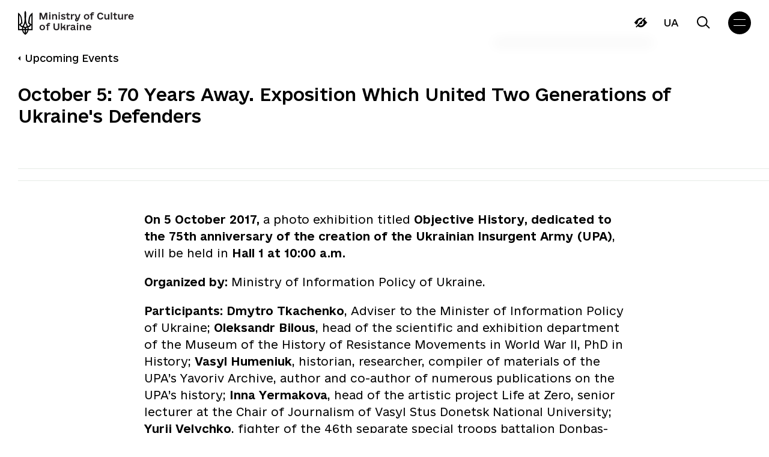

--- FILE ---
content_type: text/html; charset=UTF-8
request_url: https://mcsc.gov.ua/en/events/october-5-70-years-away-exposition-which-united-two-generations-of-ukraine-039-s-defenders/
body_size: 25331
content:
<!doctype html>
<html lang="en-US">

<head>
  <meta charset="UTF-8">
  <meta name="viewport" content="width=device-width, initial-scale=1">
  <link rel="profile" href="https://gmpg.org/xfn/11">

  <!-- Global site tag (gtag.js) - Google Analytics -->
	<!-- <script async src="https://www.googletagmanager.com/gtag/js?id=G-VGP2HTZYYC"></script>
	<script>
		window.dataLayer = window.dataLayer || [];

		function gtag() {
			dataLayer.push(arguments);
		}
		gtag('js', new Date());

		gtag('config', 'G-VGP2HTZYYC');
	</script> -->

  <script>
    document.addEventListener('DOMContentLoaded', () => {
        /** init gtm after 3500 seconds - this could be adjusted */
        setTimeout(initGTM, 3500);
    });
    document.addEventListener('scroll', initGTMOnEvent);
    document.addEventListener('mousemove', initGTMOnEvent);
    document.addEventListener('touchstart', initGTMOnEvent);

    function initGTMOnEvent (event) {
        initGTM();
        event.currentTarget.removeEventListener(event.type, initGTMOnEvent); // remove the event listener that got triggered
    }

    function initGTM () {
        if (window.gtmDidInit) {
            return false;
        }
        window.gtmDidInit = true; // flag to ensure script does not get added to DOM more than once.
        const script = document.createElement('script');
        script.type = 'text/javascript';
        script.async = true;
        script.onload = () => { dataLayer.push({ event: 'gtm.js', 'gtm.start': (new Date()).getTime(), 'gtm.uniqueEventId': 0 }); } // this part ensures PageViews is always tracked
        script.src = 'https://www.googletagmanager.com/gtm.js?id=G-VGP2HTZYYC';

        document.head.appendChild(script);
    }
  </script>

  <link rel="preload" href="/wp-content/themes/mkip-2022/fonts/e-Ukraine-Light.woff2" as="font" type="font/woff2" crossorigin>
  <link rel="preload" href="/wp-content/themes/mkip-2022/fonts/e-Ukraine-Regular.woff2" as="font" type="font/woff2" crossorigin>
  <link rel="preload" href="/wp-content/themes/mkip-2022/fonts/e-Ukraine-Medium.woff2" as="font" type="font/woff2" crossorigin>
  <link rel="preload" href="/wp-content/themes/mkip-2022/fonts/e-Ukraine-Bold.woff2" as="font" type="font/woff2" crossorigin>

  <meta name='robots' content='index, follow, max-image-preview:large, max-snippet:-1, max-video-preview:-1' />
<link rel="alternate" hreflang="en" href="https://mcsc.gov.ua/en/events/october-5-70-years-away-exposition-which-united-two-generations-of-ukraine-039-s-defenders/" />

	<title>October 5: 70 Years Away. Exposition Which United Two Generations of Ukraine&#039;s Defenders | Міністерства культури України</title>
	<link rel="canonical" href="https://mcsc.gov.ua/en/events/october-5-70-years-away-exposition-which-united-two-generations-of-ukraine-039-s-defenders/" />
	<meta property="og:locale" content="en_US" />
	<meta property="og:type" content="article" />
	<meta property="og:title" content="October 5: 70 Years Away. Exposition Which United Two Generations of Ukraine&#039;s Defenders | Міністерства культури України" />
	<meta property="og:description" content="On 5 October 2017, a photo exhibition titled Objective History, dedicated to the 75th anniversary of the creation of the" />
	<meta property="og:url" content="https://mcsc.gov.ua/en/events/october-5-70-years-away-exposition-which-united-two-generations-of-ukraine-039-s-defenders/" />
	<meta property="og:site_name" content="Міністерства культури України" />
	<meta property="article:publisher" content="https://www.facebook.com/MCIPUkraine/" />
	<meta property="article:modified_time" content="2023-01-19T21:08:13+00:00" />
	<meta property="og:image" content="https://mcsc.gov.ua/wp-content/uploads/2024/09/1200h630-1.jpg" />
	<meta property="og:image:width" content="1400" />
	<meta property="og:image:height" content="830" />
	<meta property="og:image:type" content="image/jpeg" />
	<meta name="twitter:card" content="summary_large_image" />
	<meta name="twitter:site" content="@MKIPUkraine" />
	<meta name="twitter:label1" content="Est. reading time" />
	<meta name="twitter:data1" content="3 minutes" />
	<script type="application/ld+json" class="yoast-schema-graph">{"@context":"https://schema.org","@graph":[{"@type":"WebPage","@id":"https://mcsc.gov.ua/en/events/october-5-70-years-away-exposition-which-united-two-generations-of-ukraine-039-s-defenders/","url":"https://mcsc.gov.ua/en/events/october-5-70-years-away-exposition-which-united-two-generations-of-ukraine-039-s-defenders/","name":"October 5: 70 Years Away. Exposition Which United Two Generations of Ukraine&#039;s Defenders | Міністерства культури України","isPartOf":{"@id":"https://mcsc.gov.ua/en/#website"},"datePublished":"2017-10-04T14:31:00+00:00","dateModified":"2023-01-19T21:08:13+00:00","breadcrumb":{"@id":"https://mcsc.gov.ua/en/events/october-5-70-years-away-exposition-which-united-two-generations-of-ukraine-039-s-defenders/#breadcrumb"},"inLanguage":"en-US","potentialAction":[{"@type":"ReadAction","target":["https://mcsc.gov.ua/en/events/october-5-70-years-away-exposition-which-united-two-generations-of-ukraine-039-s-defenders/"]}]},{"@type":"BreadcrumbList","@id":"https://mcsc.gov.ua/en/events/october-5-70-years-away-exposition-which-united-two-generations-of-ukraine-039-s-defenders/#breadcrumb","itemListElement":[{"@type":"ListItem","position":1,"name":"Головна Сторінка","item":"https://mcsc.gov.ua/en/"},{"@type":"ListItem","position":2,"name":"Upcoming Events","item":"https://mcsc.gov.ua/en/events/"},{"@type":"ListItem","position":3,"name":"October 5: 70 Years Away. Exposition Which United Two Generations of Ukraine&#039;s Defenders"}]},{"@type":"WebSite","@id":"https://mcsc.gov.ua/en/#website","url":"https://mcsc.gov.ua/en/","name":"Міністерство культури України","description":"мinistry of сulture of Ukraine","publisher":{"@id":"https://mcsc.gov.ua/en/#organization"},"alternateName":"МКУ","potentialAction":[{"@type":"SearchAction","target":{"@type":"EntryPoint","urlTemplate":"https://mcsc.gov.ua/en/?s={search_term_string}"},"query-input":{"@type":"PropertyValueSpecification","valueRequired":true,"valueName":"search_term_string"}}],"inLanguage":"en-US"},{"@type":"Organization","@id":"https://mcsc.gov.ua/en/#organization","name":"Міністерство культури та стратегічних комунікацій України","alternateName":"МКСК","url":"https://mcsc.gov.ua/en/","logo":{"@type":"ImageObject","inLanguage":"en-US","@id":"https://mcsc.gov.ua/en/#/schema/logo/image/","url":"https://mcsc.gov.ua/wp-content/uploads/2024/09/1200h630-2.jpg","contentUrl":"https://mcsc.gov.ua/wp-content/uploads/2024/09/1200h630-2.jpg","width":1400,"height":830,"caption":"Міністерство культури та стратегічних комунікацій України"},"image":{"@id":"https://mcsc.gov.ua/en/#/schema/logo/image/"},"sameAs":["https://www.facebook.com/MCIPUkraine/","https://x.com/MKIPUkraine","https://www.instagram.com/mkip_ukraine/"]}]}</script>


<link rel='dns-prefetch' href='//www.googletagmanager.com' />
<link rel='dns-prefetch' href='//pagead2.googlesyndication.com' />
		<!-- This site uses the Google Analytics by MonsterInsights plugin v9.2.4 - Using Analytics tracking - https://www.monsterinsights.com/ -->
							<script src="//www.googletagmanager.com/gtag/js?id=G-PTJ6774JML"  data-cfasync="false" data-wpfc-render="false" async></script>
			<script data-cfasync="false" data-wpfc-render="false">
				var mi_version = '9.2.4';
				var mi_track_user = true;
				var mi_no_track_reason = '';
								var MonsterInsightsDefaultLocations = {"page_location":"https:\/\/mcsc.gov.ua\/en\/events\/october-5-70-years-away-exposition-which-united-two-generations-of-ukraine-039-s-defenders\/"};
				if ( typeof MonsterInsightsPrivacyGuardFilter === 'function' ) {
					var MonsterInsightsLocations = (typeof MonsterInsightsExcludeQuery === 'object') ? MonsterInsightsPrivacyGuardFilter( MonsterInsightsExcludeQuery ) : MonsterInsightsPrivacyGuardFilter( MonsterInsightsDefaultLocations );
				} else {
					var MonsterInsightsLocations = (typeof MonsterInsightsExcludeQuery === 'object') ? MonsterInsightsExcludeQuery : MonsterInsightsDefaultLocations;
				}

								var disableStrs = [
										'ga-disable-G-PTJ6774JML',
									];

				/* Function to detect opted out users */
				function __gtagTrackerIsOptedOut() {
					for (var index = 0; index < disableStrs.length; index++) {
						if (document.cookie.indexOf(disableStrs[index] + '=true') > -1) {
							return true;
						}
					}

					return false;
				}

				/* Disable tracking if the opt-out cookie exists. */
				if (__gtagTrackerIsOptedOut()) {
					for (var index = 0; index < disableStrs.length; index++) {
						window[disableStrs[index]] = true;
					}
				}

				/* Opt-out function */
				function __gtagTrackerOptout() {
					for (var index = 0; index < disableStrs.length; index++) {
						document.cookie = disableStrs[index] + '=true; expires=Thu, 31 Dec 2099 23:59:59 UTC; path=/';
						window[disableStrs[index]] = true;
					}
				}

				if ('undefined' === typeof gaOptout) {
					function gaOptout() {
						__gtagTrackerOptout();
					}
				}
								window.dataLayer = window.dataLayer || [];

				window.MonsterInsightsDualTracker = {
					helpers: {},
					trackers: {},
				};
				if (mi_track_user) {
					function __gtagDataLayer() {
						dataLayer.push(arguments);
					}

					function __gtagTracker(type, name, parameters) {
						if (!parameters) {
							parameters = {};
						}

						if (parameters.send_to) {
							__gtagDataLayer.apply(null, arguments);
							return;
						}

						if (type === 'event') {
														parameters.send_to = monsterinsights_frontend.v4_id;
							var hookName = name;
							if (typeof parameters['event_category'] !== 'undefined') {
								hookName = parameters['event_category'] + ':' + name;
							}

							if (typeof MonsterInsightsDualTracker.trackers[hookName] !== 'undefined') {
								MonsterInsightsDualTracker.trackers[hookName](parameters);
							} else {
								__gtagDataLayer('event', name, parameters);
							}
							
						} else {
							__gtagDataLayer.apply(null, arguments);
						}
					}

					__gtagTracker('js', new Date());
					__gtagTracker('set', {
						'developer_id.dZGIzZG': true,
											});
					if ( MonsterInsightsLocations.page_location ) {
						__gtagTracker('set', MonsterInsightsLocations);
					}
										__gtagTracker('config', 'G-PTJ6774JML', {"forceSSL":"true","link_attribution":"true"} );
															window.gtag = __gtagTracker;										(function () {
						/* https://developers.google.com/analytics/devguides/collection/analyticsjs/ */
						/* ga and __gaTracker compatibility shim. */
						var noopfn = function () {
							return null;
						};
						var newtracker = function () {
							return new Tracker();
						};
						var Tracker = function () {
							return null;
						};
						var p = Tracker.prototype;
						p.get = noopfn;
						p.set = noopfn;
						p.send = function () {
							var args = Array.prototype.slice.call(arguments);
							args.unshift('send');
							__gaTracker.apply(null, args);
						};
						var __gaTracker = function () {
							var len = arguments.length;
							if (len === 0) {
								return;
							}
							var f = arguments[len - 1];
							if (typeof f !== 'object' || f === null || typeof f.hitCallback !== 'function') {
								if ('send' === arguments[0]) {
									var hitConverted, hitObject = false, action;
									if ('event' === arguments[1]) {
										if ('undefined' !== typeof arguments[3]) {
											hitObject = {
												'eventAction': arguments[3],
												'eventCategory': arguments[2],
												'eventLabel': arguments[4],
												'value': arguments[5] ? arguments[5] : 1,
											}
										}
									}
									if ('pageview' === arguments[1]) {
										if ('undefined' !== typeof arguments[2]) {
											hitObject = {
												'eventAction': 'page_view',
												'page_path': arguments[2],
											}
										}
									}
									if (typeof arguments[2] === 'object') {
										hitObject = arguments[2];
									}
									if (typeof arguments[5] === 'object') {
										Object.assign(hitObject, arguments[5]);
									}
									if ('undefined' !== typeof arguments[1].hitType) {
										hitObject = arguments[1];
										if ('pageview' === hitObject.hitType) {
											hitObject.eventAction = 'page_view';
										}
									}
									if (hitObject) {
										action = 'timing' === arguments[1].hitType ? 'timing_complete' : hitObject.eventAction;
										hitConverted = mapArgs(hitObject);
										__gtagTracker('event', action, hitConverted);
									}
								}
								return;
							}

							function mapArgs(args) {
								var arg, hit = {};
								var gaMap = {
									'eventCategory': 'event_category',
									'eventAction': 'event_action',
									'eventLabel': 'event_label',
									'eventValue': 'event_value',
									'nonInteraction': 'non_interaction',
									'timingCategory': 'event_category',
									'timingVar': 'name',
									'timingValue': 'value',
									'timingLabel': 'event_label',
									'page': 'page_path',
									'location': 'page_location',
									'title': 'page_title',
									'referrer' : 'page_referrer',
								};
								for (arg in args) {
																		if (!(!args.hasOwnProperty(arg) || !gaMap.hasOwnProperty(arg))) {
										hit[gaMap[arg]] = args[arg];
									} else {
										hit[arg] = args[arg];
									}
								}
								return hit;
							}

							try {
								f.hitCallback();
							} catch (ex) {
							}
						};
						__gaTracker.create = newtracker;
						__gaTracker.getByName = newtracker;
						__gaTracker.getAll = function () {
							return [];
						};
						__gaTracker.remove = noopfn;
						__gaTracker.loaded = true;
						window['__gaTracker'] = __gaTracker;
					})();
									} else {
										console.log("");
					(function () {
						function __gtagTracker() {
							return null;
						}

						window['__gtagTracker'] = __gtagTracker;
						window['gtag'] = __gtagTracker;
					})();
									}
			</script>
				<!-- / Google Analytics by MonsterInsights -->
		<style id='wp-img-auto-sizes-contain-inline-css'>
img:is([sizes=auto i],[sizes^="auto," i]){contain-intrinsic-size:3000px 1500px}
/*# sourceURL=wp-img-auto-sizes-contain-inline-css */
</style>
<link rel='stylesheet' id='wp-block-library-css' href='https://mcsc.gov.ua/wp-includes/css/dist/block-library/style.min.css?ver=6.9' media='all' />
<style id='global-styles-inline-css'>
:root{--wp--preset--aspect-ratio--square: 1;--wp--preset--aspect-ratio--4-3: 4/3;--wp--preset--aspect-ratio--3-4: 3/4;--wp--preset--aspect-ratio--3-2: 3/2;--wp--preset--aspect-ratio--2-3: 2/3;--wp--preset--aspect-ratio--16-9: 16/9;--wp--preset--aspect-ratio--9-16: 9/16;--wp--preset--color--black: #000000;--wp--preset--color--cyan-bluish-gray: #abb8c3;--wp--preset--color--white: #ffffff;--wp--preset--color--pale-pink: #f78da7;--wp--preset--color--vivid-red: #cf2e2e;--wp--preset--color--luminous-vivid-orange: #ff6900;--wp--preset--color--luminous-vivid-amber: #fcb900;--wp--preset--color--light-green-cyan: #7bdcb5;--wp--preset--color--vivid-green-cyan: #00d084;--wp--preset--color--pale-cyan-blue: #8ed1fc;--wp--preset--color--vivid-cyan-blue: #0693e3;--wp--preset--color--vivid-purple: #9b51e0;--wp--preset--gradient--vivid-cyan-blue-to-vivid-purple: linear-gradient(135deg,rgb(6,147,227) 0%,rgb(155,81,224) 100%);--wp--preset--gradient--light-green-cyan-to-vivid-green-cyan: linear-gradient(135deg,rgb(122,220,180) 0%,rgb(0,208,130) 100%);--wp--preset--gradient--luminous-vivid-amber-to-luminous-vivid-orange: linear-gradient(135deg,rgb(252,185,0) 0%,rgb(255,105,0) 100%);--wp--preset--gradient--luminous-vivid-orange-to-vivid-red: linear-gradient(135deg,rgb(255,105,0) 0%,rgb(207,46,46) 100%);--wp--preset--gradient--very-light-gray-to-cyan-bluish-gray: linear-gradient(135deg,rgb(238,238,238) 0%,rgb(169,184,195) 100%);--wp--preset--gradient--cool-to-warm-spectrum: linear-gradient(135deg,rgb(74,234,220) 0%,rgb(151,120,209) 20%,rgb(207,42,186) 40%,rgb(238,44,130) 60%,rgb(251,105,98) 80%,rgb(254,248,76) 100%);--wp--preset--gradient--blush-light-purple: linear-gradient(135deg,rgb(255,206,236) 0%,rgb(152,150,240) 100%);--wp--preset--gradient--blush-bordeaux: linear-gradient(135deg,rgb(254,205,165) 0%,rgb(254,45,45) 50%,rgb(107,0,62) 100%);--wp--preset--gradient--luminous-dusk: linear-gradient(135deg,rgb(255,203,112) 0%,rgb(199,81,192) 50%,rgb(65,88,208) 100%);--wp--preset--gradient--pale-ocean: linear-gradient(135deg,rgb(255,245,203) 0%,rgb(182,227,212) 50%,rgb(51,167,181) 100%);--wp--preset--gradient--electric-grass: linear-gradient(135deg,rgb(202,248,128) 0%,rgb(113,206,126) 100%);--wp--preset--gradient--midnight: linear-gradient(135deg,rgb(2,3,129) 0%,rgb(40,116,252) 100%);--wp--preset--font-size--small: 13px;--wp--preset--font-size--medium: 20px;--wp--preset--font-size--large: 36px;--wp--preset--font-size--x-large: 42px;--wp--preset--spacing--20: 0.44rem;--wp--preset--spacing--30: 0.67rem;--wp--preset--spacing--40: 1rem;--wp--preset--spacing--50: 1.5rem;--wp--preset--spacing--60: 2.25rem;--wp--preset--spacing--70: 3.38rem;--wp--preset--spacing--80: 5.06rem;--wp--preset--shadow--natural: 6px 6px 9px rgba(0, 0, 0, 0.2);--wp--preset--shadow--deep: 12px 12px 50px rgba(0, 0, 0, 0.4);--wp--preset--shadow--sharp: 6px 6px 0px rgba(0, 0, 0, 0.2);--wp--preset--shadow--outlined: 6px 6px 0px -3px rgb(255, 255, 255), 6px 6px rgb(0, 0, 0);--wp--preset--shadow--crisp: 6px 6px 0px rgb(0, 0, 0);}:where(.is-layout-flex){gap: 0.5em;}:where(.is-layout-grid){gap: 0.5em;}body .is-layout-flex{display: flex;}.is-layout-flex{flex-wrap: wrap;align-items: center;}.is-layout-flex > :is(*, div){margin: 0;}body .is-layout-grid{display: grid;}.is-layout-grid > :is(*, div){margin: 0;}:where(.wp-block-columns.is-layout-flex){gap: 2em;}:where(.wp-block-columns.is-layout-grid){gap: 2em;}:where(.wp-block-post-template.is-layout-flex){gap: 1.25em;}:where(.wp-block-post-template.is-layout-grid){gap: 1.25em;}.has-black-color{color: var(--wp--preset--color--black) !important;}.has-cyan-bluish-gray-color{color: var(--wp--preset--color--cyan-bluish-gray) !important;}.has-white-color{color: var(--wp--preset--color--white) !important;}.has-pale-pink-color{color: var(--wp--preset--color--pale-pink) !important;}.has-vivid-red-color{color: var(--wp--preset--color--vivid-red) !important;}.has-luminous-vivid-orange-color{color: var(--wp--preset--color--luminous-vivid-orange) !important;}.has-luminous-vivid-amber-color{color: var(--wp--preset--color--luminous-vivid-amber) !important;}.has-light-green-cyan-color{color: var(--wp--preset--color--light-green-cyan) !important;}.has-vivid-green-cyan-color{color: var(--wp--preset--color--vivid-green-cyan) !important;}.has-pale-cyan-blue-color{color: var(--wp--preset--color--pale-cyan-blue) !important;}.has-vivid-cyan-blue-color{color: var(--wp--preset--color--vivid-cyan-blue) !important;}.has-vivid-purple-color{color: var(--wp--preset--color--vivid-purple) !important;}.has-black-background-color{background-color: var(--wp--preset--color--black) !important;}.has-cyan-bluish-gray-background-color{background-color: var(--wp--preset--color--cyan-bluish-gray) !important;}.has-white-background-color{background-color: var(--wp--preset--color--white) !important;}.has-pale-pink-background-color{background-color: var(--wp--preset--color--pale-pink) !important;}.has-vivid-red-background-color{background-color: var(--wp--preset--color--vivid-red) !important;}.has-luminous-vivid-orange-background-color{background-color: var(--wp--preset--color--luminous-vivid-orange) !important;}.has-luminous-vivid-amber-background-color{background-color: var(--wp--preset--color--luminous-vivid-amber) !important;}.has-light-green-cyan-background-color{background-color: var(--wp--preset--color--light-green-cyan) !important;}.has-vivid-green-cyan-background-color{background-color: var(--wp--preset--color--vivid-green-cyan) !important;}.has-pale-cyan-blue-background-color{background-color: var(--wp--preset--color--pale-cyan-blue) !important;}.has-vivid-cyan-blue-background-color{background-color: var(--wp--preset--color--vivid-cyan-blue) !important;}.has-vivid-purple-background-color{background-color: var(--wp--preset--color--vivid-purple) !important;}.has-black-border-color{border-color: var(--wp--preset--color--black) !important;}.has-cyan-bluish-gray-border-color{border-color: var(--wp--preset--color--cyan-bluish-gray) !important;}.has-white-border-color{border-color: var(--wp--preset--color--white) !important;}.has-pale-pink-border-color{border-color: var(--wp--preset--color--pale-pink) !important;}.has-vivid-red-border-color{border-color: var(--wp--preset--color--vivid-red) !important;}.has-luminous-vivid-orange-border-color{border-color: var(--wp--preset--color--luminous-vivid-orange) !important;}.has-luminous-vivid-amber-border-color{border-color: var(--wp--preset--color--luminous-vivid-amber) !important;}.has-light-green-cyan-border-color{border-color: var(--wp--preset--color--light-green-cyan) !important;}.has-vivid-green-cyan-border-color{border-color: var(--wp--preset--color--vivid-green-cyan) !important;}.has-pale-cyan-blue-border-color{border-color: var(--wp--preset--color--pale-cyan-blue) !important;}.has-vivid-cyan-blue-border-color{border-color: var(--wp--preset--color--vivid-cyan-blue) !important;}.has-vivid-purple-border-color{border-color: var(--wp--preset--color--vivid-purple) !important;}.has-vivid-cyan-blue-to-vivid-purple-gradient-background{background: var(--wp--preset--gradient--vivid-cyan-blue-to-vivid-purple) !important;}.has-light-green-cyan-to-vivid-green-cyan-gradient-background{background: var(--wp--preset--gradient--light-green-cyan-to-vivid-green-cyan) !important;}.has-luminous-vivid-amber-to-luminous-vivid-orange-gradient-background{background: var(--wp--preset--gradient--luminous-vivid-amber-to-luminous-vivid-orange) !important;}.has-luminous-vivid-orange-to-vivid-red-gradient-background{background: var(--wp--preset--gradient--luminous-vivid-orange-to-vivid-red) !important;}.has-very-light-gray-to-cyan-bluish-gray-gradient-background{background: var(--wp--preset--gradient--very-light-gray-to-cyan-bluish-gray) !important;}.has-cool-to-warm-spectrum-gradient-background{background: var(--wp--preset--gradient--cool-to-warm-spectrum) !important;}.has-blush-light-purple-gradient-background{background: var(--wp--preset--gradient--blush-light-purple) !important;}.has-blush-bordeaux-gradient-background{background: var(--wp--preset--gradient--blush-bordeaux) !important;}.has-luminous-dusk-gradient-background{background: var(--wp--preset--gradient--luminous-dusk) !important;}.has-pale-ocean-gradient-background{background: var(--wp--preset--gradient--pale-ocean) !important;}.has-electric-grass-gradient-background{background: var(--wp--preset--gradient--electric-grass) !important;}.has-midnight-gradient-background{background: var(--wp--preset--gradient--midnight) !important;}.has-small-font-size{font-size: var(--wp--preset--font-size--small) !important;}.has-medium-font-size{font-size: var(--wp--preset--font-size--medium) !important;}.has-large-font-size{font-size: var(--wp--preset--font-size--large) !important;}.has-x-large-font-size{font-size: var(--wp--preset--font-size--x-large) !important;}
/*# sourceURL=global-styles-inline-css */
</style>

<style id='classic-theme-styles-inline-css'>
/*! This file is auto-generated */
.wp-block-button__link{color:#fff;background-color:#32373c;border-radius:9999px;box-shadow:none;text-decoration:none;padding:calc(.667em + 2px) calc(1.333em + 2px);font-size:1.125em}.wp-block-file__button{background:#32373c;color:#fff;text-decoration:none}
/*# sourceURL=/wp-includes/css/classic-themes.min.css */
</style>
<link rel='stylesheet' id='wpml-blocks-css' href='https://mcsc.gov.ua/wp-content/plugins/sitepress-multilingual-cms/dist/css/blocks/styles.css?ver=4.6.13' media='all' />
<link rel='stylesheet' id='contact-form-7-css' href='https://mcsc.gov.ua/wp-content/plugins/contact-form-7/includes/css/styles.css?ver=6.1.4' media='all' />
<link rel='stylesheet' id='pojo-a11y-css' href='https://mcsc.gov.ua/wp-content/plugins/pojo-accessibility/modules/legacy/assets/css/style.min.css?ver=1.0.0' media='all' />
<link rel='stylesheet' id='slick-css' href='https://mcsc.gov.ua/wp-content/themes/mkip-2022/css/slick.css?ver=1675356052' media='all' />
<link rel='stylesheet' id='mkip-2022-style-css' href='https://mcsc.gov.ua/wp-content/themes/mkip-2022/style.min.css?ver=1710960242' media='all' />
<script id="wpml-cookie-js-extra">
var wpml_cookies = {"wp-wpml_current_language":{"value":"en","expires":1,"path":"/"}};
var wpml_cookies = {"wp-wpml_current_language":{"value":"en","expires":1,"path":"/"}};
//# sourceURL=wpml-cookie-js-extra
</script>
<script src="https://mcsc.gov.ua/wp-content/plugins/sitepress-multilingual-cms/res/js/cookies/language-cookie.js?ver=4.6.13" id="wpml-cookie-js" defer data-wp-strategy="defer"></script>
<script src="https://mcsc.gov.ua/wp-content/plugins/google-analytics-for-wordpress/assets/js/frontend-gtag.js?ver=9.2.4" id="monsterinsights-frontend-script-js" async data-wp-strategy="async"></script>
<script data-cfasync="false" data-wpfc-render="false" id='monsterinsights-frontend-script-js-extra'>var monsterinsights_frontend = {"js_events_tracking":"true","download_extensions":"doc,pdf,ppt,zip,xls,docx,pptx,xlsx","inbound_paths":"[{\"path\":\"\\\/go\\\/\",\"label\":\"affiliate\"},{\"path\":\"\\\/recommend\\\/\",\"label\":\"affiliate\"}]","home_url":"https:\/\/mcsc.gov.ua\/en\/","hash_tracking":"false","v4_id":"G-PTJ6774JML"};</script>
<script src="https://mcsc.gov.ua/wp-includes/js/jquery/jquery.min.js?ver=3.7.1" id="jquery-core-js"></script>
<script src="https://mcsc.gov.ua/wp-includes/js/jquery/jquery-migrate.min.js?ver=3.4.1" id="jquery-migrate-js"></script>

<!-- Google tag (gtag.js) snippet added by Site Kit -->
<!-- Google Analytics snippet added by Site Kit -->
<script src="https://www.googletagmanager.com/gtag/js?id=GT-PZZ9L2H" id="google_gtagjs-js" async></script>
<script id="google_gtagjs-js-after">
window.dataLayer = window.dataLayer || [];function gtag(){dataLayer.push(arguments);}
gtag("set","linker",{"domains":["mcsc.gov.ua"]});
gtag("js", new Date());
gtag("set", "developer_id.dZTNiMT", true);
gtag("config", "GT-PZZ9L2H");
//# sourceURL=google_gtagjs-js-after
</script>
<meta name="generator" content="Site Kit by Google 1.170.0" /><meta name="generator" content="performance-lab 4.0.1; plugins: ">
<style type="text/css">
#pojo-a11y-toolbar .pojo-a11y-toolbar-toggle a{ background-color: #4054b2;	color: #ffffff;}
#pojo-a11y-toolbar .pojo-a11y-toolbar-overlay, #pojo-a11y-toolbar .pojo-a11y-toolbar-overlay ul.pojo-a11y-toolbar-items.pojo-a11y-links{ border-color: #4054b2;}
body.pojo-a11y-focusable a:focus{ outline-style: solid !important;	outline-width: 1px !important;	outline-color: #FF0000 !important;}
#pojo-a11y-toolbar{ top: 100px !important;}
#pojo-a11y-toolbar .pojo-a11y-toolbar-overlay{ background-color: #ffffff;}
#pojo-a11y-toolbar .pojo-a11y-toolbar-overlay ul.pojo-a11y-toolbar-items li.pojo-a11y-toolbar-item a, #pojo-a11y-toolbar .pojo-a11y-toolbar-overlay p.pojo-a11y-toolbar-title{ color: #333333;}
#pojo-a11y-toolbar .pojo-a11y-toolbar-overlay ul.pojo-a11y-toolbar-items li.pojo-a11y-toolbar-item a.active{ background-color: #4054b2;	color: #ffffff;}
@media (max-width: 767px) { #pojo-a11y-toolbar { top: 50px !important; } }</style><link rel="pingback" href="https://mcsc.gov.ua/xmlrpc.php"><script type="text/javascript">
		   var ajaxurl = "https://mcsc.gov.ua/wp-admin/admin-ajax.php";
		   var lang = "en";
		 </script><script type="text/javascript">
		   var ajaxurl = "https://mcsc.gov.ua/wp-admin/admin-ajax.php";
		 </script>
<!-- Google AdSense meta tags added by Site Kit -->
<meta name="google-adsense-platform-account" content="ca-host-pub-2644536267352236">
<meta name="google-adsense-platform-domain" content="sitekit.withgoogle.com">
<!-- End Google AdSense meta tags added by Site Kit -->

<!-- Google AdSense snippet added by Site Kit -->
<script async src="https://pagead2.googlesyndication.com/pagead/js/adsbygoogle.js?client=ca-pub-2209898499367047&amp;host=ca-host-pub-2644536267352236" crossorigin="anonymous"></script>

<!-- End Google AdSense snippet added by Site Kit -->
<link rel="icon" href="https://mcsc.gov.ua/wp-content/uploads/2024/09/cropped-square-2-32x32.jpg" sizes="32x32" />
<link rel="icon" href="https://mcsc.gov.ua/wp-content/uploads/2024/09/cropped-square-2-192x192.jpg" sizes="192x192" />
<link rel="apple-touch-icon" href="https://mcsc.gov.ua/wp-content/uploads/2024/09/cropped-square-2-180x180.jpg" />
<meta name="msapplication-TileImage" content="https://mcsc.gov.ua/wp-content/uploads/2024/09/cropped-square-2-270x270.jpg" />
		<style id="wp-custom-css">
			.team-member-item__thumb {flex-shrink: 0;}		</style>
		</head>

<body class="wp-singular events-template-default single single-events postid-9315 wp-custom-logo wp-theme-mkip-2022 no-sidebar" data-lang="en">
  
  <div class="body-loader
  ">
    <div class="loader__wrap" id="loader">
      <!-- <script src="https://unpkg.com/@lottiefiles/lottie-player@latest/dist/lottie-player.js"></script> -->
      <!-- <script src="https://mcsc.gov.ua/wp-content/themes/mkip-2022/js/lottie-player.js"></script> -->
      <!--  <lottie-player src="https://mcsc.gov.ua/wp-content/themes/mkip-2022/img/loader.json"  background="transparent"  speed="1"  loop autoplay></lottie-player> -->
    </div>
  </div>

  
  <header class="header">
    <div class="wrapper">
      <div class="header__wrap">
        <a href="https://mcsc.gov.ua/en/" class="header__logo logo">
          <img src="https://mcsc.gov.ua/wp-content/themes/mkip-2022/img/logo1_en.svg" class="logo-img" alt="logo" width="159" height="42">
        </a>
        <nav class="header__nav">
          <ul id="menu-golovna-en" class="menu menu-header"><li id="menu-item-103548" class="menu-item menu-item-type-custom menu-item-object-custom menu-item-has-children menu-item-103548"><a>Ministry</a>
<ul class='sub-menu'><span class='top-gradient'></span><span class='bottom-gradient'></span><div class='sub-menu-wrap'>
	<li id="menu-item-103553" class="menu-item menu-item-type-post_type menu-item-object-page menu-item-103553"><a href="https://mcsc.gov.ua/en/pro-ministerstvo/">About us</a></li>
	<li id="menu-item-103552" class="menu-item menu-item-type-post_type menu-item-object-page menu-item-103552"><a href="https://mcsc.gov.ua/en/team/">Team</a></li>
	<li id="menu-item-103551" class="menu-item menu-item-type-post_type menu-item-object-page menu-item-103551"><a href="https://mcsc.gov.ua/en/contacts/">Contact</a></li>
</div></ul>
</li>
<li id="menu-item-103549" class="menu-item menu-item-type-custom menu-item-object-custom menu-item-has-children menu-item-103549"><a>Activities</a>
<ul class='sub-menu'><span class='top-gradient'></span><span class='bottom-gradient'></span><div class='sub-menu-wrap'>
	<li id="menu-item-103554" class="menu-item menu-item-type-post_type menu-item-object-page menu-item-103554"><a href="https://mcsc.gov.ua/en/cooperation-for-resilience-conference/news/">“Cooperation for Resilience” Conference</a></li>
	<li id="menu-item-103555" class="menu-item menu-item-type-post_type menu-item-object-page menu-item-103555"><a href="https://mcsc.gov.ua/en/art/news/">Art</a></li>
	<li id="menu-item-103556" class="menu-item menu-item-type-post_type menu-item-object-page menu-item-103556"><a href="https://mcsc.gov.ua/en/creative-industries/novyny/">Creative industries</a></li>
	<li id="menu-item-103557" class="menu-item menu-item-type-post_type menu-item-object-page menu-item-103557"><a href="https://mcsc.gov.ua/en/art-education/novyny/">Art education</a></li>
	<li id="menu-item-103558" class="menu-item menu-item-type-post_type menu-item-object-page menu-item-103558"><a href="https://mcsc.gov.ua/en/kulturna-spadshchyna/novyny/">Cultural Heritage</a></li>
	<li id="menu-item-103559" class="menu-item menu-item-type-post_type menu-item-object-page menu-item-103559"><a href="https://mcsc.gov.ua/en/biblioteky/novyny/">Libraries and book publishing</a></li>
	<li id="menu-item-103560" class="menu-item menu-item-type-post_type menu-item-object-page menu-item-103560"><a href="https://mcsc.gov.ua/en/informatsiyna-polityka-ta-bezpeka/novyny/">Information policy and security</a></li>
	<li id="menu-item-103561" class="menu-item menu-item-type-post_type menu-item-object-page menu-item-103561"><a href="https://mcsc.gov.ua/en/derzhavna-movna-polityka/novyny/">State language policy</a></li>
	<li id="menu-item-103562" class="menu-item menu-item-type-post_type menu-item-object-page menu-item-103562"><a href="https://mcsc.gov.ua/en/mizhnarodna-spivpratsia/novyny/">International cooperation</a></li>
</div></ul>
</li>
<li id="menu-item-103550" class="menu-item menu-item-type-custom menu-item-object-custom menu-item-has-children menu-item-103550"><a>Media block</a>
<ul class='sub-menu'><span class='top-gradient'></span><span class='bottom-gradient'></span><div class='sub-menu-wrap'>
	<li id="menu-item-103566" class="menu-item menu-item-type-post_type menu-item-object-page menu-item-103566"><a href="https://mcsc.gov.ua/en/news/">News</a></li>
	<li id="menu-item-103564" class="menu-item menu-item-type-custom menu-item-object-custom menu-item-103564"><a href="https://mcsc.gov.ua/en/events/">Events</a></li>
	<li id="menu-item-103565" class="menu-item menu-item-type-custom menu-item-object-custom menu-item-103565"><a href="https://mcsc.gov.ua/en/gallery/">Media library</a></li>
</div></ul>
</li>
</ul>        </nav>
        <div class="header__eye vision-btn">
          <svg>
            <use xlink:href="#eye-icon"></use>
          </svg>

          <div class="header__eye-list vision-list">
            <div class="vision-list-wrap">
              <a href class="vision-list__item vision-item-resize vision-item-resize--plus" data-action="resize-plus">
                <svg class="vision-list__icon resize-plus-ico">
                  <use xlink:href="#resize-plus"></use>
                </svg>
                Increase text size              </a>
              <a href class="vision-list__item vision-item-resize vision-item-resize--minus" data-action="resize-minus">
                <svg class="vision-list__icon resize-minus-ico">
                  <use xlink:href="#resize-minus"></use>
                </svg>
                Decrease text size              </a>
              <a href class="vision-list__item vision-item" data-action="grayscale">
                <svg class="vision-list__icon grayscale-ico">
                  <use xlink:href="#grayscale"></use>
                </svg>
                Shades of gray              </a>
              <a href class="vision-list__item vision-item" data-action="high-contrast">
                <svg class="vision-list__icon high-contrast-ico">
                  <use xlink:href="#high-contrast"></use>
                </svg>
                High contrast              </a>
              <a href class="vision-list__item vision-item" data-action="negative-contrast">
                <svg class="vision-list__icon negative-contrast-ico">
                  <use xlink:href="#negative-contrast"></use>
                </svg>
                Negative contrast              </a>
              <a href class="vision-list__item vision-item" data-action="reset">
                <svg class="vision-list__icon reset-ico">
                  <use xlink:href="#reset"></use>
                </svg>
                Cancel              </a>
            </div>
          </div>
        </div>

        <div class="header__lang"><a class="lang-item" href="https://mcsc.gov.ua/">Ua</a></div>        <div class="header__search">
          <div class="header__search-btn">
            <svg>
              <use xlink:href="#search-icon"></use>
            </svg>
          </div>
        </div>
        <div class="header-search__block">
          <div class="header-search__wrap">
            <div class="header-search__icon-popup-btn" role="submit">
              <svg class="header-search__icon-popup-btn-icon">
                <use xlink:href="#search-icon"></use>
              </svg>
            </div>
            <form class="header-search__form search-form search-form--header" action="https://mcsc.gov.ua/en/">
              <input type="search" name="s" class="header-search__input search-form__input search-input" placeholder="Request" />
            </form>
            <div class="header-search__close-popup">
              <svg class="header-search__close-popup-icon">
                <use xlink:href="#search-close-icon"></use>
              </svg>
            </div>
          </div>
        </div>
        <div class="header__burger burger-btn">
          <div class="burger-btn__wrap">
            <span class="burger-btn__line burger-btn__line--top"></span>
            <span class="burger-btn__line burger-btn__line--bottom"></span>
          </div>
        </div>
      </div>
    </div>
  </header>
  <div class="header__mobile mobile">
    <div class="mobile__wrap">
      <nav class="mobile__nav">
        <ul id="menu-golovna-en-1" class="menu menu-mobile"><li class="menu-item menu-item-type-custom menu-item-object-custom menu-item-has-children menu-item-103548"><a>Ministry</a>
<ul class='sub-menu'><span class='top-gradient'></span><span class='bottom-gradient'></span><div class='sub-menu-wrap'>
	<li class="menu-item menu-item-type-post_type menu-item-object-page menu-item-103553"><a href="https://mcsc.gov.ua/en/pro-ministerstvo/">About us</a></li>
	<li class="menu-item menu-item-type-post_type menu-item-object-page menu-item-103552"><a href="https://mcsc.gov.ua/en/team/">Team</a></li>
	<li class="menu-item menu-item-type-post_type menu-item-object-page menu-item-103551"><a href="https://mcsc.gov.ua/en/contacts/">Contact</a></li>
</div></ul>
</li>
<li class="menu-item menu-item-type-custom menu-item-object-custom menu-item-has-children menu-item-103549"><a>Activities</a>
<ul class='sub-menu'><span class='top-gradient'></span><span class='bottom-gradient'></span><div class='sub-menu-wrap'>
	<li class="menu-item menu-item-type-post_type menu-item-object-page menu-item-103554"><a href="https://mcsc.gov.ua/en/cooperation-for-resilience-conference/news/">“Cooperation for Resilience” Conference</a></li>
	<li class="menu-item menu-item-type-post_type menu-item-object-page menu-item-103555"><a href="https://mcsc.gov.ua/en/art/news/">Art</a></li>
	<li class="menu-item menu-item-type-post_type menu-item-object-page menu-item-103556"><a href="https://mcsc.gov.ua/en/creative-industries/novyny/">Creative industries</a></li>
	<li class="menu-item menu-item-type-post_type menu-item-object-page menu-item-103557"><a href="https://mcsc.gov.ua/en/art-education/novyny/">Art education</a></li>
	<li class="menu-item menu-item-type-post_type menu-item-object-page menu-item-103558"><a href="https://mcsc.gov.ua/en/kulturna-spadshchyna/novyny/">Cultural Heritage</a></li>
	<li class="menu-item menu-item-type-post_type menu-item-object-page menu-item-103559"><a href="https://mcsc.gov.ua/en/biblioteky/novyny/">Libraries and book publishing</a></li>
	<li class="menu-item menu-item-type-post_type menu-item-object-page menu-item-103560"><a href="https://mcsc.gov.ua/en/informatsiyna-polityka-ta-bezpeka/novyny/">Information policy and security</a></li>
	<li class="menu-item menu-item-type-post_type menu-item-object-page menu-item-103561"><a href="https://mcsc.gov.ua/en/derzhavna-movna-polityka/novyny/">State language policy</a></li>
	<li class="menu-item menu-item-type-post_type menu-item-object-page menu-item-103562"><a href="https://mcsc.gov.ua/en/mizhnarodna-spivpratsia/novyny/">International cooperation</a></li>
</div></ul>
</li>
<li class="menu-item menu-item-type-custom menu-item-object-custom menu-item-has-children menu-item-103550"><a>Media block</a>
<ul class='sub-menu'><span class='top-gradient'></span><span class='bottom-gradient'></span><div class='sub-menu-wrap'>
	<li class="menu-item menu-item-type-post_type menu-item-object-page menu-item-103566"><a href="https://mcsc.gov.ua/en/news/">News</a></li>
	<li class="menu-item menu-item-type-custom menu-item-object-custom menu-item-103564"><a href="https://mcsc.gov.ua/en/events/">Events</a></li>
	<li class="menu-item menu-item-type-custom menu-item-object-custom menu-item-103565"><a href="https://mcsc.gov.ua/en/gallery/">Media library</a></li>
</div></ul>
</li>
</ul>      </nav>
    </div>
  </div>

<div id="primary" class="content-area">
	<main id="main" class="site-main">

					
				<div class="single-heading">
					<div class="wrapper">
						<div class="single-heading__wrap">
							<div class="single-heading__link">
								<a href="https://mcsc.gov.ua/en/events/">
									Upcoming Events								</a>
							</div>
							<h1 class="single-heading__title">
								October 5: 70 Years Away. Exposition Which United Two Generations of Ukraine&#039;s Defenders							</h1>
						</div>
						<div class="single-heading__data single-data">
							<div class="single-data__wrap">
								<div class="single-data__cell">
																																			</div>
							</div>
						</div>
					</div>
				</div>

				<div class="content-section">
					<div class="single-wrapper">
						<article class="article-content">
							<p><strong>On 5 October 2017,</strong> a photo exhibition titled <strong>Objective History, dedicated to the 75th anniversary of the creation of the Ukrainian Insurgent Army (UPA)</strong>, will be held in <strong>Hall 1 at 10:00 a.m.</strong></p>
<p><strong>Organized by:</strong> Ministry of Information Policy of Ukraine.</p>
<p><strong>Participants:</strong> <strong>Dmytro Tkachenko</strong>, Adviser to the Minister of Information Policy of Ukraine; <strong>Oleksandr Bilous</strong>, head of the scientific and exhibition department of the Museum of the History of Resistance Movements in World War II, PhD in History; <strong>Vasyl Humeniuk</strong>, historian, researcher, compiler of materials of the UPA&rsquo;s Yavoriv Archive, author and co-author of numerous publications on the UPA&rsquo;s history; <strong>Inna Yermakova</strong>, head of the artistic project Life at Zero, senior lecturer at the Chair of Journalism of Vasyl Stus Donetsk National University; <strong>Yurii Velychko</strong>, fighter of the 46th separate special troops battalion Donbas-Ukraine (2015-2017), participant of the artistic project Life at Zero.</p>
<p>On 5 October 2017, at 1:00 p.m., the photo exhibition Objective History will be presented in the space of the exhibition project Ukrainian East, in the main display of the National Museum of the History of Ukraine in the Second World War (27 Lavrska St.).</p>
<p>Now, the armed struggle for Ukraine&rsquo;s Independence is going on. And again, the silenced stories of the fight against Russian imperialism are taking their toll. Again, Russia is distorting in its information space the war it itself unleashed in Eastern Ukraine, and again, turning to doublespeak.</p>
<p>Permanent emphasis is made on topics not enough covered in the historical discourse. Among them is the history of the UPA. The history of Ukraine in the 20th century, perhaps, does not bear as controversial estimates of events and phenomena as in the case of the Ukrainian Insurgent Army.</p>
<p>Unfortunately, the 21st century forced the Ukrainians to take up arms once more, this time to maintain the sovereignty and territorial integrity of Ukraine. History repeats itself if its lessons are not learnt in time.</p>
<p>The key storyline of the photographs in the new project is time parallels between defenders of their home ground 70 years back.</p>
<p>Some of the heroes depicted in photos live in the 1940s &ndash; these are photos of UPA warriors from the Yavoriv Archive, which have endured by miracle and were studied by historian Vasyl Humeniuk.</p>
<p>Other photos are from the ongoing war in Eastern Ukraine, taken by Yurii Velychko, tankman of the 46th separate special troops battalion Donbas-Ukraine of the Armed Forces of Ukraine. The photo bear striking resemblance to each other. Their heroes are beautiful people at ugly war.</p>
<p>Those featured in photos by professional photographers and amateurs at different times love, rest after a military campaign, make fun, set up a makeshift shelter, wait for the enemy, bid farewell to the dead brethren, and so on.</p>
<p>Not only did they cross their paths in time &ndash; they feel the same feelings.</p>
<p><strong>Address of &#8220;Ukrinform&#8221;:</strong>&nbsp;8/16 Bohdan Khmelnytsky St. (&#8220;Teatralna&#8221; metro station)</p>
<p><strong>Contact telephone numbers:</strong>&nbsp;(044) 279-20-60, 279-00-05</p>
<p><strong>Press accreditation via</strong>&nbsp;<a href="/cdn-cgi/l/email-protection#61000f0f0021140a13080f070e130c4f020e0c"><span style="color: #0066cc;"><span class="__cf_email__" data-cfemail="d0b1bebeb190a5bba2b9beb6bfa2bdfeb3bfbd">[email&#160;protected]</span></span></a></p>
<p><strong>Entrance by official IDs and NUJU cards.</strong></p>
						</article>
					</div>
				</div>

				
				<div class="sharing-section">
	<div class="wrapper">
		<div class="sharing-section__wrap">
			<div class="sharing-section__content">
				<h3 class="sharing-section__title">
					Share				</h3>
				<div class="sharing-list">
					<a href="https://www.facebook.com/sharer/sharer.php?u=https://mcsc.gov.ua/en/events/october-5-70-years-away-exposition-which-united-two-generations-of-ukraine-039-s-defenders/" class="sharing-item" target="_blank">
						<svg class="sharing-item__icon sharing-item__icon--facebook">
							<use xlink:href="#facebook-icon"></use>
						</svg>
					</a>
					<a href="https://twitter.com/intent/tweet?url=https://mcsc.gov.ua/en/events/october-5-70-years-away-exposition-which-united-two-generations-of-ukraine-039-s-defenders/" class="sharing-item" target="_blank">
						<svg class="sharing-item__icon sharing-item__icon--twitter">
							<use xlink:href="#twitter-icon"></use>
						</svg>
					</a>
					<a href="https://telegram.me/share/url?url=https://mcsc.gov.ua/en/events/october-5-70-years-away-exposition-which-united-two-generations-of-ukraine-039-s-defenders/" class="sharing-item" target="_blank">
						<svg class="sharing-item__icon sharing-item__icon--telegram">
							<use xlink:href="#telegram-icon"></use>
						</svg>
					</a>
				</div>
			</div>
		</div>
	</div>
</div>

					
	</main><!-- #main -->
</div><!-- #primary -->


<footer class="footer">
	<div class="wrapper">
	<div class="footer__top">
				<div class="footer__cell footer__cell--1">
			<div class="footer__item">
			<div class="footer__lable">
				Address			</div>
			<div class="footer__item-value footer__item-value--text">
				Kyiv, 19 Ivana Franka St			</div>
			</div>
		</div>
				<div class="footer__cell footer__cell--2">
		<div class="footer__item">
			<div class="footer__lable">
			Social networks			</div>
			<div class="footer__socials">
							<a href="https://www.facebook.com/MCSCUkraine/" class="footer__socials-item" target="_blank">
				<svg class="footer__socials-icon footer__socials-icon--facebook">
					<use xlink:href="#facebook-icon"></use>
				</svg>
				</a>
										<a href="https://twitter.com/MCSCUkraine" class="footer__socials-item" target="_blank">
				<svg class="footer__socials-icon footer__socials-icon--twitter">
					<use xlink:href="#twitter-icon"></use>
				</svg>
				</a>
										<a href="https://www.linkedin.com/company/mkip/" class="footer__socials-item" target="_blank">
				<svg class="footer__socials-icon footer__socials-icon--linkedin">
					<use xlink:href="#linkedin-icon"></use>
				</svg>
				</a>
										<a href="https://www.instagram.com/mkip_ukraine/" class="footer__socials-item" target="_blank">
				<svg class="footer__socials-icon footer__socials-icon--instagram">
					<use xlink:href="#instagram-icon"></use>
				</svg>
				</a>
										<a href="https://t.me/mcscukraine" class="footer__socials-item" target="_blank">
				<svg class="footer__socials-icon footer__socials-icon--telegram">
					<use xlink:href="#telegram-icon"></use>
				</svg>
				</a>
										<a href="https://www.youtube.com/@MCSCUkraine" class="footer__socials-item" target="_blank">
				<svg class="footer__socials-icon footer__socials-icon--youtube">
					<use xlink:href="#youtube-icon"></use>
				</svg>
				</a>
						</div>
		</div>
		</div>
				<div class="footer__cell footer__cell--3">
						<div class="footer__item footer__item--custom">
				<div class="footer__lable">
				Mail				</div>
				<a href="/cdn-cgi/l/email-protection#dbb2b5bdb49bb6b8a8b8f5bcb4adf5aeba" class="footer__item-value footer__item-value--link" target="_blank">
				<span class="__cf_email__" data-cfemail="066f686069466b65756528616970287367">[email&#160;protected]</span>				</a>
			</div>
									<div class="footer__item footer__item--custom">
				<div class="footer__lable">
				Phone				</div>
				<a href="tel:044 235 23 78" class="footer__item-value footer__item-value--link">
				044 235 23 78				</a>
			</div>
					</div>
				<div class="footer__cell footer__cell--4">
		<div class="footer__item">
			<div class="footer__lable">
			Government services online			</div>
			<a href="https://diia.gov.ua/" class="footer__diia" target="_blank">
			<svg>
				<use xlink:href="#diia-icon"></use>
			</svg>
			</a>
		</div>
		</div>
	</div>
	<div class="footer__logo">
		<a href="https://mcsc.gov.ua/en/" class="logo">
		<img src="https://mcsc.gov.ua/wp-content/themes/mkip-2022/img/logo1_white_en.svg" class="logo-img" alt="logo" width="98" height="32">
		</a>
	</div>
	<div class="footer__bottom">

		<div class="footer__copyright">
		©
		2026		Ministry of Culture of Ukraine		</div>

				<div class="footer__disclaimer">
			All content is available under the Creative Commons Attribution 4.0 International license, unless otherwise stated		</div>
				<a href="https://demch.co/" class="footer__dev" target="_blank">
		<span>The site was created by —</span>
		<svg>
			<use xlink:href="#demchco-icon"></use>
		</svg>
		</a>
	</div>
	</div>
</footer>

<svg style="width: 0;height: 0; position: absolute;overflow: hidden;">
	<symbol id="eye-icon" viewBox="0 0 27 21">
	<path fill-rule="evenodd" clip-rule="evenodd" d="M17.346 1.604a9.49 9.49 0 0 0-3.848-.82 9.563 9.563 0 0 0-6.835 2.882L0 10.476l4.332 4.427 3.27-3.343a6.293 6.293 0 0 1-.092-1.082c0-3.382 2.682-6.124 5.992-6.124.361 0 .715.033 1.059.096l2.785-2.846Zm-.583 3.736 2.526-2.581c.365.28.712.587 1.038.92l6.663 6.81-6.652 6.798a9.656 9.656 0 0 1-3.137 2.142 9.487 9.487 0 0 1-7.401-.001 9.658 9.658 0 0 1-3.137-2.143l-.794-.812 2.605-2.662c1.069 1.68 2.921 2.79 5.028 2.79 3.309 0 5.992-2.741 5.992-6.123a6.153 6.153 0 0 0-2.73-5.138Zm-6.327 6.466 4.365-4.46a3.404 3.404 0 0 1 2.03 3.132c0 1.879-1.491 3.402-3.33 3.402-1.377 0-2.558-.855-3.064-2.075Z" fill="currentColor" />
	<path d="M22.02 0 3.249 19.185l1.537 1.57L23.558 1.572 22.02 0Z" fill="currentColor" />
	</symbol>
	<symbol id="search-icon" viewBox="0 0 23 21">
	<path fill-rule="evenodd" clip-rule="evenodd" d="M16.559 8.79c0 3.75-3.039 6.789-6.784 6.789a6.787 6.787 0 0 1-6.785-6.79C2.99 5.04 6.03 2 9.775 2a6.787 6.787 0 0 1 6.784 6.79Zm-.779 6.414a8.75 8.75 0 0 1-6.005 2.375c-4.852 0-8.785-3.935-8.785-8.79C.99 3.935 4.923 0 9.775 0c4.851 0 8.784 3.935 8.784 8.79a8.752 8.752 0 0 1-1.48 4.884l5.618 5.619-1.414 1.414-5.503-5.503Z" fill="currentColor" />
	</symbol>
	<symbol id="facebook-icon" viewBox="0 0 11 24">
	<path d="M2.798 23.292V12.71H0V8.9h2.798V5.646C2.798 3.089 4.451.74 8.259.74c1.542 0 2.682.148 2.682.148l-.09 3.558S9.69 4.435 8.42 4.435c-1.374 0-1.594.632-1.594 1.683V8.9h4.135l-.18 3.81H6.826v10.582H2.798Z" />
	</symbol>
	<symbol id="twitter-icon" viewBox="0 0 24 20">
	<path d="M23.738 2.688a9.405 9.405 0 0 1-2.697.74 4.708 4.708 0 0 0 2.065-2.6 9.376 9.376 0 0 1-2.983 1.14 4.699 4.699 0 0 0-8.004 4.284 13.339 13.339 0 0 1-9.681-4.908 4.699 4.699 0 0 0 1.454 6.272 4.685 4.685 0 0 1-2.128-.588v.06a4.699 4.699 0 0 0 3.768 4.606 4.731 4.731 0 0 1-2.121.08 4.7 4.7 0 0 0 4.388 3.262 9.425 9.425 0 0 1-5.834 2.011c-.375 0-.75-.021-1.121-.065a13.284 13.284 0 0 0 7.199 2.11c8.641 0 13.365-7.157 13.365-13.364 0-.201-.005-.405-.014-.607a9.548 9.548 0 0 0 2.342-2.43l.002-.003Z" />
	</symbol>
	<symbol id="linkedin-icon" viewBox="0 0 24 24">
	<path fill-rule="evenodd" clip-rule="evenodd" d="M9.273 8.116h4.325v2.155c.623-1.24 2.22-2.353 4.621-2.353 4.601 0 5.694 2.467 5.694 6.992v8.382h-4.659V15.94c0-2.577-.623-4.03-2.209-4.03-2.2 0-3.114 1.566-3.114 4.029v7.352H9.273V8.116ZM1.285 23.094h4.658V7.918H1.285v15.176ZM6.61 2.97a2.946 2.946 0 0 1-.877 2.098 3.016 3.016 0 0 1-4.237.001 2.967 2.967 0 0 1-.876-2.1c0-.788.315-1.542.877-2.1a3.012 3.012 0 0 1 4.236 0c.561.558.877 1.312.877 2.1Z" />
	</symbol>
	<symbol id="instagram-icon" viewBox="0 0 25 25">
	<path fill-rule="evenodd" clip-rule="evenodd" d="M.563 6.375a6 6 0 0 1 6-6h12.014a6 6 0 0 1 6 6v12.013a6 6 0 0 1-6 6H6.563a6 6 0 0 1-6-6V6.375ZM12.57 16.67a4.29 4.29 0 1 0 0-8.578 4.29 4.29 0 0 0 0 8.578Zm0 2a6.29 6.29 0 1 0 0-12.578 6.29 6.29 0 0 0 0 12.578Zm6.53-11.3a1.432 1.432 0 1 0 0-2.864 1.432 1.432 0 0 0 0 2.863Z" />
	</symbol>
	<symbol id="telegram-icon" viewBox="0 0 26 21">
	<path d="M22.981.292s2.281-.89 2.091 1.27c-.063.89-.633 4.004-1.077 7.372l-1.52 9.976s-.128 1.461-1.268 1.715c-1.141.254-2.852-.89-3.169-1.143-.253-.191-4.753-3.05-6.337-4.448-.444-.382-.95-1.144.063-2.034l6.654-6.354c.76-.762 1.521-2.542-1.647-.381L7.899 12.3s-1.014.636-2.916.064L.864 11.094s-1.52-.953 1.078-1.906C8.279 6.2 16.074 3.15 22.982.292Z" />
	</symbol>
	<symbol id="youtube-icon" viewBox="0 0 25 19">
	<path d="M24.483 3.55a3.09 3.09 0 0 0-2.18-2.182C20.38.851 12.667.851 12.667.851s-7.712 0-9.636.514A3.086 3.086 0 0 0 .85 3.548C.336 5.475.336 9.493.336 9.493s0 4.019.515 5.943a3.09 3.09 0 0 0 2.18 2.182c1.924.518 9.636.518 9.636.518s7.712 0 9.636-.518a3.086 3.086 0 0 0 2.18-2.182c.515-1.924.515-5.943.515-5.943s0-4.018-.515-5.942Zm-14.266 9.631V5.805l6.386 3.66-6.386 3.716Z" />
	</symbol>
	<symbol id="arrow-left" viewBox="0 0 19 9">
	<path d="M4.388.222 0 4.612 4.388 9V.222Z" fill="#fff" />
	<path opacity=".4" stroke="#fff" d="M3.61 4.5h15" />
	</symbol>
	<symbol id="arrow-right" viewBox="0 0 19 9">
	<path d="m14.225.222 4.389 4.39L14.224 9V.222Z" fill="#fff" />
	<path opacity=".4" stroke="#fff" d="M15 4.5H0" />
	</symbol>
	<symbol id="photo-type-icon" viewBox="0 0 18 14">
	<path d="M3.751 0c1.036 0 1.876.852 1.876 1.905 0 1.052-.84 1.905-1.876 1.905s-1.875-.853-1.875-1.905C1.876.852 2.716 0 3.751 0Zm13.877 14H.376c-.314 0-.488-.367-.296-.614l4.68-6.057a.376.376 0 0 1 .295-.147.37.37 0 0 1 .295.147l1.927 2.495L10.924 5.1a.376.376 0 0 1 .296-.146.37.37 0 0 1 .295.146l6.4 8.286a.376.376 0 0 1-.287.614Z" />
	</symbol>
	<symbol id="video-type-icon" viewBox="0 0 10 12">
	<path d="m.791.073 8.52 5.791-8.52 5.791V.073Z" />
	</symbol>
	<symbol id="check-icon" viewBox="0 0 96 75" fill="none">
	<path d="M8 31.333 36.43 60 88 8" />
	</symbol>
	<symbol id="pause-icon" viewBox="0 0 50 65">
	<path d="M0 0h20v65H0zM30 0h20v65H30z" />
	</symbol>
	<symbol id="demchco-icon" viewBox="0 0 90 17">
	<path d="M1.711 14.143C.531 12.92 0 11.465 0 9.778 0 8.09.531 6.577 1.711 5.354c1.122-1.222 2.597-1.862 4.426-1.862 2.125 0 3.777.815 4.957 2.386V0h1.122v15.656h-1.122V13.56c-1.18 1.571-2.832 2.386-4.957 2.386-1.83 0-3.304-.582-4.426-1.804Zm9.383-2.154V7.508C10.268 5.82 8.38 4.54 6.314 4.54c-1.475 0-2.714.523-3.717 1.513-.945.99-1.417 2.211-1.417 3.725 0 1.455.472 2.735 1.476 3.724 1.003.99 2.242 1.455 3.717 1.455 2.066-.058 3.954-1.222 4.721-2.968ZM16.287 14.201c-1.24-1.164-1.889-2.677-1.889-4.481 0-1.805.532-3.26 1.653-4.424 1.121-1.164 2.537-1.804 4.308-1.804 2.006 0 3.6.873 4.367 2.154.826 1.28 1.18 2.56 1.18 3.84v.408H15.52c0 1.513.53 2.736 1.593 3.609 1.062.93 2.36 1.396 4.013 1.396 1.416 0 2.773-.349 3.895-1.105v1.105c-.945.699-2.302 1.048-4.013 1.048-1.948 0-3.54-.524-4.721-1.746Zm8.498-5.296c0-1.688-1.24-4.365-4.426-4.365-1.417 0-2.538.465-3.423 1.338-.826.873-1.298 1.863-1.416 3.027h9.265ZM28.031 15.656V3.783h1.122v1.979c.944-1.28 2.596-2.27 4.602-2.27 2.066 0 3.364.873 3.895 2.561.944-1.455 2.715-2.56 4.84-2.56 2.714 0 4.248 1.687 4.248 4.772v7.391h-1.121V8.497c0-1.687-.472-2.793-1.24-3.259-.767-.524-1.357-.64-2.124-.64-.885 0-1.711.291-2.537.815a5.684 5.684 0 0 0-1.77 1.979c0 .582.058 1.047.058 1.222v7.042h-1.12V8.439c0-2.619-1.122-3.9-3.365-3.9-.826 0-1.652.234-2.478.757a6.336 6.336 0 0 0-1.83 1.921v8.439h-1.18ZM50.458 14.143c-1.18-1.222-1.77-2.677-1.77-4.423 0-1.688.59-3.201 1.77-4.424 1.18-1.222 2.714-1.804 4.544-1.804 1.357 0 2.537.291 3.659.931V5.53c-1.122-.64-2.302-.99-3.482-.99-1.535 0-2.774.525-3.836 1.514-1.003.99-1.534 2.212-1.534 3.725 0 1.455.53 2.735 1.534 3.725 1.062.989 2.301 1.455 3.836 1.455 1.416 0 2.655-.35 3.718-1.106v1.106c-1.063.698-2.36 1.047-3.895 1.047-1.83-.058-3.364-.64-4.544-1.862ZM62.375 15.656h-1.121V0h1.121v5.878c1.062-1.28 2.95-2.386 5.134-2.386 3.069 0 4.662 1.804 4.662 4.947v7.217H71.05V8.672c0-1.688-.531-2.91-1.357-3.434s-1.535-.698-2.479-.698c-.944 0-1.83.29-2.773.873a6.542 6.542 0 0 0-2.066 1.92v8.323ZM81.853 10.243l.059-.99-.237.117c-.59.407-1.298.64-2.065.64a3.116 3.116 0 0 1-2.124-.815c-.532-.524-.827-1.222-.827-2.037s.295-1.513.827-2.037c.59-.582 1.298-.815 2.124-.815.708 0 1.298.175 1.948.524l.176.116v-.989l-.058-.058c-.65-.35-1.358-.524-2.184-.524-1.121 0-2.065.35-2.773 1.106-.709.756-1.063 1.63-1.063 2.619 0 1.047.354 1.92 1.063 2.677a3.815 3.815 0 0 0 2.714 1.106c1.003 0 1.77-.233 2.42-.64ZM88.93 4.48c-.709-.756-1.653-1.105-2.774-1.105s-2.065.35-2.774 1.106c-.708.698-1.062 1.63-1.062 2.619 0 1.047.354 1.92 1.063 2.619.708.698 1.652 1.106 2.773 1.106 1.121 0 2.066-.35 2.774-1.106.708-.757 1.062-1.63 1.062-2.62.059-.989-.295-1.862-1.062-2.618Zm-2.715-.232c.826 0 1.534.291 2.066.815.53.524.826 1.222.826 2.037s-.295 1.513-.826 2.037c-.532.524-1.24.815-2.066.815-.826 0-1.475-.291-2.065-.815-.531-.582-.827-1.222-.827-2.037s.296-1.513.827-2.037c.53-.524 1.239-.815 2.065-.815ZM82.855 15.307c-1.653 0-3.305-.523-4.84-1.629l.532-.756c2.773 1.978 5.842 1.978 8.615 0l.532.756c-1.535 1.048-3.187 1.63-4.84 1.63Z" />
	</symbol>
	<symbol id="diia-icon" viewBox="0 0 215 51">
	<path d="M25.583.8c11.032 0 17.109 0 20.945 3.823 3.836 3.824 3.836 9.877 3.836 20.877 0 11 0 17.053-3.836 20.877-3.836 3.823-9.894 3.82-20.945 3.82-11.05 0-17.109 0-20.945-3.82C.802 42.557.802 36.503.802 25.5c0-11.003 0-17.056 3.836-20.877C8.474.803 14.55.8 25.583.8Zm0-.8C14.381 0 8.141 0 4.087 4.056.033 8.112 0 14.326 0 25.5c0 11.175 0 17.385 4.072 21.441C8.144 50.997 14.372 51 25.583 51c11.211 0 17.442 0 21.514-4.059 4.072-4.059 4.069-10.27 4.069-21.441 0-11.172 0-17.388-4.07-21.444C43.029 0 36.795 0 25.584 0Z" />
	<path d="M35.217 20.472a3.341 3.341 0 0 0-1.292.236c-.412.165-.787.41-1.102.721a3.282 3.282 0 0 0-.981 2.375 3.12 3.12 0 0 0 .678 1.922 3.15 3.15 0 0 0 1.722 1.102l-2.758 4.2h2.57l2.335-3.923h1.756v3.923h2.144V20.466l-5.072.006Zm.303 4.859a1.422 1.422 0 0 1-1.339-.913 1.409 1.409 0 0 1-.09-.563c0-.787.5-1.536 1.43-1.536h2.624v3.018l-2.625-.006ZM23.473 20.472l-.711 1.953h2.918l-1.732 6.307c-.49 1.844 1.436 3.238 3.083 2.155l3.745-2.53-1.105-1.614-3.74 2.58 2.529-8.85h-4.987ZM28.986 17.774c0 .734-.327 1.331-1.487 1.331-1.105 0-1.483-.603-1.483-1.33 0-.728.378-1.334 1.483-1.334 1.16.009 1.487.606 1.487 1.334ZM19.928 29.073V18.022h-8.232v5.9c0 2.776-.805 4.493-1.28 5.151h-.979v4.828h2.087v-2.848h7.805v2.851h2.086v-4.828l-1.487-.003Zm-6.155-5.263v-3.82h4.012v9.092H12.6c.473-.767 1.166-2.716 1.166-5.272M73.809 20.548v-9.31h-8.556v4.886c0 2.112-.118 3.528-.348 4.424h-1.163v3.99h1.799v-2.312h7.774v2.311h1.772v-3.99h-1.278Zm-7.136.03c.264-1.47.391-2.96.378-4.454v-3.238h4.932v7.692h-5.31Zm11.284-2.14h6.703c.047-.178.067-.364.057-.549 0-2.716-1.653-4.484-4.205-4.484s-4.293 1.81-4.293 4.484c0 2.571 1.565 4.482 4.438 4.482 1.817 0 3.046-.694 3.77-1.564l-1.19-1.04c-.49.636-1.305 1.128-2.58 1.128-1.538 0-2.495-.954-2.7-2.456Zm2.555-3.588c1.305 0 2.204.84 2.437 2.258h-4.962c.26-1.389 1.16-2.258 2.525-2.258Zm10.85-1.445a3.593 3.593 0 0 0-2.987 1.509l-.119-1.364h-1.513v11.567h1.74V21.07a3.567 3.567 0 0 0 2.874 1.3c2.231 0 3.8-1.81 3.8-4.48.005-2.72-1.502-4.485-3.794-4.485Zm-.465 7.49c-1.538 0-2.523-1.186-2.523-3.018 0-1.832.985-3.018 2.523-3.018 1.537 0 2.494 1.186 2.494 3.018 0 1.832-.957 3.018-2.495 3.018Zm16.479 1.33h2.089l-3.54-5.262 3.394-3.413h-2.177l-3.654 3.817V13.55h-1.741v3.847l-3.651-3.847h-2.21l3.421 3.443-3.57 5.233h2.12l2.661-4.077 1.211 1.207v2.864h1.741v-2.891l1.19-1.186 2.716 4.083Zm10.56-1.508a.479.479 0 0 1-.551-.55v-3.901c0-1.793-1.278-2.864-3.367-2.864a5.323 5.323 0 0 0-3.772 1.476l1.074 1.128a3.642 3.642 0 0 1 2.61-1.159c1.105 0 1.817.465 1.817 1.16 0 .693-.639.778-1.944.953-1.683.26-3.742.721-3.742 2.864 0 1.508 1.132 2.544 2.843 2.544a3.683 3.683 0 0 0 3.055-1.473c.115 1.01.605 1.388 1.683 1.388.203.005.407-.014.606-.057v-1.51h-.312Zm-4.729.23c-.909 0-1.423-.432-1.423-1.244 0-1.126 1.132-1.3 2.234-1.473.842-.145 1.362-.232 1.683-.434v1.128c0 1.105-1.159 2.028-2.494 2.028v-.006Zm12.743-3.172a2.007 2.007 0 0 0 1.247-1.965c0-1.563-1.187-2.257-3.103-2.257h-3.897v8.676h4.206c1.886 0 3.027-.809 3.027-2.372a2.052 2.052 0 0 0-.377-1.298 2.065 2.065 0 0 0-1.103-.784Zm-4.06-2.834h2.292c.811 0 1.304.377 1.304 1.071 0 .809-.405 1.126-1.392 1.126h-2.204V14.94Zm2.349 5.9h-2.349v-2.415h2.234c.984 0 1.565.462 1.565 1.208 0 .745-.529 1.204-1.459 1.204l.009.003Zm11.305-7.291v3.47h-4.239v-3.47h-1.722v8.676h1.741v-3.643h4.238v3.643h1.741V13.55h-1.759Zm4.526-1.207h1.926v-1.736h-1.914l-.012 1.736Zm.088 9.889h1.738V13.55h-1.738v8.682Zm16.976-8.682h-7.724v8.676h1.741v-7.143h4.239v7.143h1.744V13.55Zm6.5 8.82c2.61 0 4.408-1.81 4.408-4.48 0-2.717-1.741-4.485-4.408-4.485-2.613 0-4.411 1.81-4.411 4.484-.006 2.716 1.735 4.482 4.405 4.482h.006Zm0-1.475c-1.599 0-2.643-1.186-2.643-3.018 0-1.832 1.044-3.018 2.643-3.018 1.598 0 2.637 1.186 2.637 3.018 0 1.832-1.048 3.018-2.643 3.018h.006Zm10.209 1.476c1.859 0 3.397-.954 3.887-2.605l-1.653-.519a2.339 2.339 0 0 1-.846 1.189 2.354 2.354 0 0 1-1.388.459c-1.596 0-2.58-1.186-2.58-3.018 0-1.832.984-3.018 2.58-3.018 1.075 0 1.859.637 2.234 1.648l1.653-.519c-.49-1.648-2.001-2.604-3.887-2.604-2.58 0-4.351 1.81-4.351 4.484s1.765 4.503 4.345 4.503h.006Zm13.264-8.821h-7.061v4.481c0 2.414-.233 2.604-.987 2.604h-.463v1.59c.269.038.54.057.812.058 1.683 0 2.349-.926 2.349-4.077v-3.123h3.6v7.143h1.75V13.55Zm8.907 0-2.38 7.257-3.058-7.257h-1.913l4.09 9.255c-.321.577-.666.905-1.132.905-.754 0-.957-.579-.927-1.243l-1.595.26c0 1.33.754 2.544 2.495 2.544 1.477 0 2.422-1.156 2.988-2.716l3.218-9.005h-1.786Zm9.603 0h-6.279v8.676h1.741V15.14h4.541l-.003-1.59Zm7.599 0-4.238 6.247V13.55h-1.711v8.676h1.799l4.238-6.304v6.304h1.711V13.55h-1.799ZM68.426 40.175c2.61 0 4.408-1.81 4.408-4.481 0-2.716-1.738-4.484-4.408-4.484-2.61 0-4.408 1.81-4.408 4.484-.012 2.716 1.728 4.481 4.408 4.481Zm0-1.475c-1.596 0-2.64-1.186-2.64-3.018 0-1.832 1.044-3.018 2.64-3.018 1.595 0 2.64 1.186 2.64 3.018 0 1.832-1.057 3.018-2.64 3.018Zm12.461-7.346v3.47H76.65v-3.47h-1.741v8.677h1.74v-3.646h4.24v3.646h1.74v-8.676h-1.74Zm11.984 0h-7.052v4.482c0 2.414-.23 2.604-.984 2.604h-.466v1.59c.27.037.542.057.814.058 1.68 0 2.35-.927 2.35-4.077v-3.123h3.6v7.143h1.74l-.002-8.676Zm9.803 7.174a.483.483 0 0 1-.551-.535V34.07c0-1.792-1.275-2.863-3.364-2.863a5.326 5.326 0 0 0-3.772 1.475l1.075 1.129a3.633 3.633 0 0 1 2.61-1.159c1.101 0 1.816.465 1.816 1.159s-.639.779-1.944.953c-1.683.26-3.742.722-3.742 2.864 0 1.51 1.13 2.544 2.843 2.544a3.686 3.686 0 0 0 3.046-1.475c.115 1.01.605 1.388 1.683 1.388.203.005.407-.014.606-.057v-1.51l-.306.01Zm-4.726.229c-.909 0-1.423-.434-1.423-1.243 0-1.129 1.132-1.301 2.234-1.473.842-.145 1.362-.232 1.683-.434v1.125c0 1.102-1.162 2.025-2.494 2.025Zm10.847-8.211c1.514 0 2.495-.752 2.641-2.052l-1.363-.233a1.19 1.19 0 0 1-.398.835 1.199 1.199 0 0 1-.88.294 1.188 1.188 0 0 1-1.161-.671 1.171 1.171 0 0 1-.113-.458l-1.366.233c.146 1.3 1.133 2.052 2.64 2.052Zm2.09.809-4.239 6.246v-6.246h-1.708v8.676h1.799l4.238-6.305v6.305h1.711v-8.676h-1.801Zm10.502 0v3.47h-4.238v-3.47h-1.741v8.676h1.741v-3.646h4.238v3.646h1.741v-8.676h-1.741Z" />
	</symbol>
	<symbol id="phone-icon" viewBox="0 0 18 18">
	<path d="M18 13.42V16.956C18.0001 17.2092 17.9042 17.453 17.7316 17.6382C17.559 17.8234 17.3226 17.9363 17.07 17.954C16.633 17.984 16.276 18 16 18C7.163 18 0 10.837 0 2C0 1.724 0.015 1.367 0.046 0.93C0.0637224 0.677444 0.176581 0.441011 0.361804 0.268409C0.547026 0.0958068 0.790823 -0.000114433 1.044 2.56579e-07H4.58C4.70404 -0.000125334 4.8237 0.045859 4.91573 0.12902C5.00776 0.212182 5.0656 0.326583 5.078 0.45C5.101 0.68 5.122 0.863 5.142 1.002C5.34073 2.38892 5.748 3.73783 6.35 5.003C6.445 5.203 6.383 5.442 6.203 5.57L4.045 7.112C5.36445 10.1865 7.81455 12.6365 10.889 13.956L12.429 11.802C12.4919 11.714 12.5838 11.6509 12.6885 11.6237C12.7932 11.5964 12.9042 11.6068 13.002 11.653C14.267 12.2539 15.6156 12.6601 17.002 12.858C17.141 12.878 17.324 12.9 17.552 12.922C17.6752 12.9346 17.7894 12.9926 17.8724 13.0846C17.9553 13.1766 18.0012 13.2961 18.001 13.42H18Z" fill="#51C3C8" />
	</symbol>
	<symbol id="email-icon" viewBox="0 0 17 18">
	<path d="M16.2852 10.4414C15.8125 10.4414 15.5547 10.1836 15.5547 9.66797V5.37109C15.5547 2.19141 12.7617 0 8.80859 0C3.56641 0 0 3.60938 0 8.67969C0 13.9648 3.56641 17.4023 9.06641 17.4023C10.8711 17.4023 12.6328 16.9297 14.0508 16.1562L13.0195 14.0938C11.9023 14.8242 10.5703 15.2109 9.06641 15.2109C4.94141 15.2109 2.36328 12.7188 2.36328 8.67969C2.36328 4.8125 4.85547 2.27734 8.63672 2.27734C11.043 2.27734 12.5039 3.26562 12.5039 4.38281C12.5039 5.07031 11.8164 5.11328 9.71094 5.37109C6.61719 5.84375 4.51172 6.91797 4.51172 9.53906C4.51172 11.7305 6.23047 13.2773 8.76562 13.2773C10.5703 13.2773 12.2031 12.4609 13.0625 11.1719C13.2773 12.5898 14.0938 13.1484 15.6836 13.1484C16.2422 13.1914 16.5859 13.1484 16.8008 13.1055V10.4414H16.2852ZM9.19531 10.8711C8.07812 10.8711 7.34766 10.2695 7.34766 9.28125C7.34766 8.03516 8.37891 7.60547 10.2266 7.30469C11.2148 7.13281 11.9883 7.00391 12.5469 6.74609V8.12109C12.5469 9.625 11.043 10.8711 9.19531 10.8711Z" fill="#51C3C8" />
	</symbol>
	<symbol id="close-icon" viewBox="0 0 17 16">
	<line y1="-0.5" x2="21.1079" y2="-0.5" transform="matrix(0.710634 0.703562 -0.710634 0.703562 1 1.14893)" stroke="#F0DC45" />
	<line y1="-0.5" x2="21.1079" y2="-0.5" transform="matrix(0.710634 -0.703562 0.710634 0.703562 1 15.8506)" stroke="#F0DC45" />
	</symbol>
	<symbol id="pin-icon" viewBox="0 0 14 21">
	<path d="M13.5 6.5C13.5 9.77946 10.6254 12.5 7 12.5C3.37461 12.5 0.5 9.77946 0.5 6.5C0.5 3.22054 3.37461 0.5 7 0.5C10.6254 0.5 13.5 3.22054 13.5 6.5Z" fill="#51C3C8" stroke="#51C3C8" />
	<path d="M7 20V9" stroke="#51C3C8" stroke-width="2" stroke-linecap="round" />
	</symbol>
	<symbol id="email-icon" viewBox="0 0 19 19">
	<path d="M18.4169 11.4C17.8824 11.4 17.5908 11.1185 17.5908 10.5556V5.8642C17.5908 2.39259 14.4322 0 9.96164 0C4.03325 0 0 3.94074 0 9.47654C0 15.2469 4.03325 19 10.2532 19C12.2941 19 14.2864 18.484 15.89 17.6395L14.7238 15.3877C13.4604 16.1852 11.954 16.6074 10.2532 16.6074C5.58824 16.6074 2.67263 13.8864 2.67263 9.47654C2.67263 5.25432 5.49105 2.48642 9.76726 2.48642C12.4885 2.48642 14.1407 3.56543 14.1407 4.78519C14.1407 5.5358 13.3632 5.58272 10.9821 5.8642C7.48338 6.38025 5.1023 7.55309 5.1023 10.4148C5.1023 12.8074 7.04604 14.4963 9.91304 14.4963C11.954 14.4963 13.8005 13.6049 14.7724 12.1975C15.0153 13.7457 15.9386 14.3556 17.7366 14.3556C18.3683 14.4025 18.757 14.3556 19 14.3086V11.4H18.4169ZM10.399 11.8691C9.13555 11.8691 8.30946 11.2123 8.30946 10.1333C8.30946 8.77284 9.4757 8.3037 11.5652 7.97531C12.6829 7.78765 13.5575 7.64691 14.1893 7.36543V8.86667C14.1893 10.5086 12.4885 11.8691 10.399 11.8691Z" fill="#51C3C8" />
	</symbol>
	<symbol id="close-black-icon" viewBox="0 0 38 38">
	<circle cx="19" cy="19" r="19" fill="#currentColor" />
	<line x1="12.3536" y1="11.7885" x2="26.4957" y2="25.9307" stroke="white" />
	<line x1="11.6464" y1="25.7885" x2="25.7886" y2="11.6464" stroke="white" />
	</symbol>
	<symbol id="search-close-icon" viewBox="0 0 16 16">
	<path fill-rule="evenodd" clip-rule="evenodd" d="M0.853553 0.146447C0.658291 -0.0488155 0.341709 -0.0488155 0.146447 0.146447C-0.0488155 0.341709 -0.0488155 0.658291 0.146447 0.853553L7.29289 8L0.146447 15.1464C-0.0488155 15.3417 -0.0488155 15.6583 0.146447 15.8536C0.341709 16.0488 0.658291 16.0488 0.853553 15.8536L8 8.70711L15.1464 15.8536C15.3417 16.0488 15.6583 16.0488 15.8536 15.8536C16.0488 15.6583 16.0488 15.3417 15.8536 15.1464L8.70711 8L15.8536 0.853554C16.0488 0.658292 16.0488 0.341709 15.8536 0.146447C15.6583 -0.0488154 15.3417 -0.0488154 15.1464 0.146448L8 7.29289L0.853553 0.146447Z" fill="black" />
	</symbol>
	<symbol id="mobile-sidebar-icon" viewBox="0 0 48 48">
	<circle cx="24" cy="24" r="24" transform="rotate(90 24 24)" fill="black" />
	<path d="M28.6111 20L33 24.3889L28.6111 28.7778L28.6111 20Z" fill="white" />
	<line opacity="0.4" x1="29.3862" y1="24.2778" x2="14.3862" y2="24.2778" stroke="white" />
	</symbol>
	<symbol id="personal-icon" viewBox="0 0 17 17">
	<path d="M8.5 6.75641C10.1852 6.75641 11.5513 5.39031 11.5513 3.70513C11.5513 2.01995 10.1852 0.653846 8.5 0.653846C6.81482 0.653846 5.44872 2.01995 5.44872 3.70513C5.44872 5.39031 6.81482 6.75641 8.5 6.75641Z" fill="#51C3C8" />
	<path fill-rule="evenodd" clip-rule="evenodd" d="M4.79487 3.70513C4.79487 1.65884 6.45371 0 8.5 0C10.5463 0 12.2051 1.65884 12.2051 3.70513C12.2051 5.75142 10.5463 7.41026 8.5 7.41026C6.45371 7.41026 4.79487 5.75142 4.79487 3.70513ZM8.5 1.30769C7.17593 1.30769 6.10256 2.38106 6.10256 3.70513C6.10256 5.0292 7.17593 6.10256 8.5 6.10256C9.82407 6.10256 10.8974 5.0292 10.8974 3.70513C10.8974 2.38106 9.82407 1.30769 8.5 1.30769Z" fill="#51C3C8" />
	<path d="M0.653846 15.8231V16.3462H16.3462V15.8231C16.3462 13.8701 16.3462 12.8936 15.9661 12.1476C15.6318 11.4915 15.0983 10.958 14.4421 10.6236C13.6962 10.2436 12.7197 10.2436 10.7667 10.2436H6.23333C4.28034 10.2436 3.30384 10.2436 2.55789 10.6236C1.90172 10.958 1.36825 11.4915 1.03393 12.1476C0.653846 12.8936 0.653846 13.8701 0.653846 15.8231Z" fill="#51C3C8" />
	<path fill-rule="evenodd" clip-rule="evenodd" d="M6.20457 9.58974H10.7954C11.7476 9.58974 12.5021 9.58974 13.1103 9.63942C13.7322 9.69023 14.2584 9.79624 14.7389 10.0411C15.5181 10.4381 16.1517 11.0716 16.5487 11.8508C16.7935 12.3313 16.8995 12.8575 16.9503 13.4795C17 14.0876 17 14.8422 17 15.7943V16.3462C17 16.7073 16.7073 17 16.3462 17H0.653846C0.292737 17 2.03574e-07 16.7073 2.03574e-07 16.3462L9.9648e-08 15.7943C-4.8888e-06 14.8422 -8.83696e-06 14.0877 0.0496818 13.4795C0.100496 12.8575 0.206513 12.3313 0.451346 11.8508C0.848354 11.0716 1.48185 10.4381 2.26105 10.0411C2.74156 9.79625 3.2678 9.69023 3.88973 9.63942C4.49791 9.58974 5.25244 9.58974 6.20457 9.58974ZM2.85472 11.2062C2.32159 11.4779 1.88815 11.9113 1.61651 12.4445C1.48126 12.7099 1.39724 13.0449 1.35303 13.586C1.31021 14.1101 1.30783 14.7734 1.3077 15.6923H15.6923C15.6922 14.7734 15.6898 14.1101 15.647 13.586C15.6028 13.0449 15.5188 12.7099 15.3835 12.4445C15.1119 11.9114 14.6784 11.4779 14.1453 11.2062M2.85472 11.2062C3.12016 11.071 3.45516 10.987 3.99621 10.9428C4.5449 10.8979 5.24605 10.8974 6.23333 10.8974H10.7667C11.754 10.8974 12.4551 10.8979 13.0038 10.9428C13.5448 10.987 13.8798 11.071 14.1453 11.2062" fill="#51C3C8" />
	</symbol>
	<symbol id="clock-icon" viewBox="0 0 22 22">
	<path fill-rule="evenodd" clip-rule="evenodd" d="M1 11C1 5.47715 5.47715 1 11 1C16.5229 1 21 5.47715 21 11C21 16.5229 16.5229 21 11 21C5.47715 21 1 16.5229 1 11ZM11 2.39535C6.24778 2.39535 2.39535 6.24778 2.39535 11C2.39535 15.7522 6.24778 19.6047 11 19.6047C15.7522 19.6047 19.6047 15.7522 19.6047 11C19.6047 6.24778 15.7522 2.39535 11 2.39535Z" fill="#51C3C8" />
	<path fill-rule="evenodd" clip-rule="evenodd" d="M11.0039 4.72093C11.3892 4.72097 11.7016 5.03336 11.7015 5.41867L11.701 10.7151L15.4405 14.4547C15.713 14.7271 15.713 15.1689 15.4405 15.4413C15.1681 15.7138 14.7263 15.7138 14.4539 15.4413L10.51 11.4974C10.3791 11.3666 10.3056 11.1891 10.3056 11.004L10.3062 5.41854C10.3062 5.03322 10.6186 4.72089 11.0039 4.72093Z" fill="#51C3C8" />
	<path fill-rule="evenodd" clip-rule="evenodd" d="M1 11C1 5.47715 5.47715 1 11 1C16.5229 1 21 5.47715 21 11C21 16.5229 16.5229 21 11 21C5.47715 21 1 16.5229 1 11ZM11 2.39535C6.24778 2.39535 2.39535 6.24778 2.39535 11C2.39535 15.7522 6.24778 19.6047 11 19.6047C15.7522 19.6047 19.6047 15.7522 19.6047 11C19.6047 6.24778 15.7522 2.39535 11 2.39535Z" stroke="#51C3C8" stroke-linecap="round" stroke-linejoin="round" />
	<path fill-rule="evenodd" clip-rule="evenodd" d="M11.0039 4.72093C11.3892 4.72097 11.7016 5.03336 11.7015 5.41867L11.701 10.7151L15.4405 14.4547C15.713 14.7271 15.713 15.1689 15.4405 15.4413C15.1681 15.7138 14.7263 15.7138 14.4539 15.4413L10.51 11.4974C10.3791 11.3666 10.3056 11.1891 10.3056 11.004L10.3062 5.41854C10.3062 5.03322 10.6186 4.72089 11.0039 4.72093Z" stroke="#51C3C8" stroke-linecap="round" stroke-linejoin="round" />
	</symbol>
	<symbol id="resize-plus" viewBox="0 0 22 12">
	<path d="M1.976 12H0L5.168 0h1.79l5.167 12h-1.992L8.849 9.034H3.242L1.976 12Zm4.07-9.63L3.884 7.38h4.323L6.046 2.37ZM18.64 10.62h-1.656V7.226h-3.343V5.574h3.343V2.182h1.655v3.392H22v1.653h-3.36v3.392Z" fill="currentColor" />
	</symbol>
	<symbol id="resize-minus" viewBox="0 0 19 13">
	<path d="M2.042 13H0L5.34 0h1.85l5.34 13h-2.06L9.144 9.787H3.351L2.04 13ZM6.247 2.567 4.014 7.996H8.48l-2.234-5.43ZM19 8.808h-5.148v-1.79H19v1.79Z" fill="currentColor" />
	</symbol>
	<symbol id="grayscale" viewBox="0 0 18 13">
	<path d="M4.25 11.014 0 6.531l.769-.808 7.068 7.25a6.569 6.569 0 0 1-3.586-1.959ZM9.985 13a6.44 6.44 0 0 0 1.295-.343L2.62 3.776l-.803.846L9.985 13ZM3.669 2.675l9.012 9.243c.315-.218.616-.467.9-.747L4.478 1.835c-.077.074-.153.15-.227.228l-.582.612Z" fill="currentColor" />
	<path fill-rule="evenodd" clip-rule="evenodd" d="M5.696.908C8.252-.61 11.559-.225 13.735 2.063L18 6.531l-3.369 3.541L5.696.908Zm3.297 1.808Z" fill="currentColor" />
	</symbol>
	<symbol id="high-contrast" viewBox="0 0 14 14" fill="none">
	<path d="M7 14A7 7 0 1 0 7 0v14Z" fill="currentColor" />
	<circle cx="7" cy="7" r="6.5" transform="rotate(90 7 7)" stroke="currentColor" />
	<path d="M7 14A7 7 0 1 0 7 0v14Z" fill="currentColor" />
	</symbol>
	<symbol id="negative-contrast" viewBox="0 0 18 13">
	<path fill-rule="evenodd" clip-rule="evenodd" d="M4.25 10.95 0 6.491l4.25-4.441c2.617-2.735 6.868-2.735 9.485 0L18 6.492l-4.265 4.457c-2.617 2.735-6.868 2.735-9.484 0ZM9 8.666c1.147 0 2.077-.97 2.077-2.167 0-1.197-.93-2.167-2.077-2.167-1.147 0-2.077.97-2.077 2.167 0 1.197.93 2.167 2.077 2.167Z" fill="currentColor" />
	</symbol>
	<symbol id="reset" viewBox="0 0 11 13">
	<path d="M5.5 2.6V0L2.062 3.25 5.5 6.5V3.9c2.276 0 4.125 1.749 4.125 3.9s-1.85 3.9-4.125 3.9c-2.276 0-4.125-1.748-4.125-3.9H0C0 10.673 2.461 13 5.5 13S11 10.673 11 7.8 8.539 2.6 5.5 2.6Z" fill="currentColor" />
	</symbol>
	<symbol id="x" viewBox="0 0 16 16">
	<path fill-rule="evenodd" clip-rule="evenodd" d="M0.853553 0.146447C0.658291 -0.0488155 0.341709 -0.0488155 0.146447 0.146447C-0.0488155 0.341709 -0.0488155 0.658291 0.146447 0.853553L7.29289 8L0.146447 15.1464C-0.0488155 15.3417 -0.0488155 15.6583 0.146447 15.8536C0.341709 16.0488 0.658291 16.0488 0.853553 15.8536L8 8.70711L15.1464 15.8536C15.3417 16.0488 15.6583 16.0488 15.8536 15.8536C16.0488 15.6583 16.0488 15.3417 15.8536 15.1464L8.70711 8L15.8536 0.853554C16.0488 0.658292 16.0488 0.341709 15.8536 0.146447C15.6583 -0.0488154 15.3417 -0.0488154 15.1464 0.146448L8 7.29289L0.853553 0.146447Z" fill="currentColor" />
	</symbol>

</svg>

<script data-cfasync="false" src="/cdn-cgi/scripts/5c5dd728/cloudflare-static/email-decode.min.js"></script><script type="speculationrules">
{"prefetch":[{"source":"document","where":{"and":[{"href_matches":"/en/*"},{"not":{"href_matches":["/wp-*.php","/wp-admin/*","/wp-content/uploads/*","/wp-content/*","/wp-content/plugins/*","/wp-content/themes/mkip-2022/*","/en/*\\?(.+)"]}},{"not":{"selector_matches":"a[rel~=\"nofollow\"]"}},{"not":{"selector_matches":".no-prefetch, .no-prefetch a"}}]},"eagerness":"conservative"}]}
</script>
<script src="https://mcsc.gov.ua/wp-includes/js/dist/hooks.min.js?ver=dd5603f07f9220ed27f1" id="wp-hooks-js"></script>
<script src="https://mcsc.gov.ua/wp-includes/js/dist/i18n.min.js?ver=c26c3dc7bed366793375" id="wp-i18n-js"></script>
<script id="wp-i18n-js-after">
wp.i18n.setLocaleData( { 'text direction\u0004ltr': [ 'ltr' ] } );
//# sourceURL=wp-i18n-js-after
</script>
<script src="https://mcsc.gov.ua/wp-content/plugins/contact-form-7/includes/swv/js/index.js?ver=6.1.4" id="swv-js"></script>
<script id="contact-form-7-js-before">
var wpcf7 = {
    "api": {
        "root": "https:\/\/mcsc.gov.ua\/en\/wp-json\/",
        "namespace": "contact-form-7\/v1"
    }
};
//# sourceURL=contact-form-7-js-before
</script>
<script src="https://mcsc.gov.ua/wp-content/plugins/contact-form-7/includes/js/index.js?ver=6.1.4" id="contact-form-7-js"></script>
<script id="pojo-a11y-js-extra">
var PojoA11yOptions = {"focusable":"","remove_link_target":"","add_role_links":"1","enable_save":"1","save_expiration":"12"};
//# sourceURL=pojo-a11y-js-extra
</script>
<script src="https://mcsc.gov.ua/wp-content/plugins/pojo-accessibility/modules/legacy/assets/js/app.min.js?ver=1.0.0" id="pojo-a11y-js"></script>
<script src="https://mcsc.gov.ua/wp-includes/js/dist/vendor/moment.min.js?ver=2.30.1" id="moment-js"></script>
<script id="moment-js-after">
moment.updateLocale( 'en_US', {"months":["January","February","March","April","May","June","July","August","September","October","November","December"],"monthsShort":["Jan","Feb","Mar","Apr","May","Jun","Jul","Aug","Sep","Oct","Nov","Dec"],"weekdays":["Sunday","Monday","Tuesday","Wednesday","Thursday","Friday","Saturday"],"weekdaysShort":["Sun","Mon","Tue","Wed","Thu","Fri","Sat"],"week":{"dow":1},"longDateFormat":{"LT":"H:i","LTS":null,"L":null,"LL":"d.m.Y","LLL":"F j, Y g:i a","LLLL":null}} );
//# sourceURL=moment-js-after
</script>
<script defer src="https://mcsc.gov.ua/wp-content/themes/mkip-2022/js/smooth-scrollbar.js?ver=1677284469" id="smooth-scrollbar-js"></script>
<script src="https://mcsc.gov.ua/wp-content/themes/mkip-2022/js/slick.min.js?ver=1677284472" id="slick-js"></script>
<script defer src="https://mcsc.gov.ua/wp-content/themes/mkip-2022/js/jquery.cookie.min.js?ver=1677284469" id="jquery-cookie-js"></script>
<script defer src="https://mcsc.gov.ua/wp-content/themes/mkip-2022/js/bundle.min.js?ver=1710960351" id="mkip-scripts-js"></script>
		<nav id="pojo-a11y-toolbar" class="pojo-a11y-toolbar-left pojo-a11y-" role="navigation">
			<div class="pojo-a11y-toolbar-toggle">
				<a class="pojo-a11y-toolbar-link pojo-a11y-toolbar-toggle-link" href="javascript:void(0);" title="Accessibility Tools" role="button">
					<span class="pojo-sr-only sr-only">Open toolbar</span>
					<svg xmlns="http://www.w3.org/2000/svg" viewBox="0 0 100 100" fill="currentColor" width="1em">
						<title>Accessibility Tools</title>
						<g><path d="M60.4,78.9c-2.2,4.1-5.3,7.4-9.2,9.8c-4,2.4-8.3,3.6-13,3.6c-6.9,0-12.8-2.4-17.7-7.3c-4.9-4.9-7.3-10.8-7.3-17.7c0-5,1.4-9.5,4.1-13.7c2.7-4.2,6.4-7.2,10.9-9.2l-0.9-7.3c-6.3,2.3-11.4,6.2-15.3,11.8C7.9,54.4,6,60.6,6,67.3c0,5.8,1.4,11.2,4.3,16.1s6.8,8.8,11.7,11.7c4.9,2.9,10.3,4.3,16.1,4.3c7,0,13.3-2.1,18.9-6.2c5.7-4.1,9.6-9.5,11.7-16.2l-5.7-11.4C63.5,70.4,62.5,74.8,60.4,78.9z"/><path d="M93.8,71.3l-11.1,5.5L70,51.4c-0.6-1.3-1.7-2-3.2-2H41.3l-0.9-7.2h22.7v-7.2H39.6L37.5,19c2.5,0.3,4.8-0.5,6.7-2.3c1.9-1.8,2.9-4,2.9-6.6c0-2.5-0.9-4.6-2.6-6.3c-1.8-1.8-3.9-2.6-6.3-2.6c-2,0-3.8,0.6-5.4,1.8c-1.6,1.2-2.7,2.7-3.2,4.6c-0.3,1-0.4,1.8-0.3,2.3l5.4,43.5c0.1,0.9,0.5,1.6,1.2,2.3c0.7,0.6,1.5,0.9,2.4,0.9h26.4l13.4,26.7c0.6,1.3,1.7,2,3.2,2c0.6,0,1.1-0.1,1.6-0.4L97,77.7L93.8,71.3z"/></g>					</svg>
				</a>
			</div>
			<div class="pojo-a11y-toolbar-overlay">
				<div class="pojo-a11y-toolbar-inner">
					<p class="pojo-a11y-toolbar-title">Accessibility Tools</p>

					<ul class="pojo-a11y-toolbar-items pojo-a11y-tools">
																			<li class="pojo-a11y-toolbar-item">
								<a href="#" class="pojo-a11y-toolbar-link pojo-a11y-btn-resize-font pojo-a11y-btn-resize-plus" data-action="resize-plus" data-action-group="resize" tabindex="-1" role="button">
									<span class="pojo-a11y-toolbar-icon"><svg version="1.1" xmlns="http://www.w3.org/2000/svg" width="1em" viewBox="0 0 448 448"><title>Increase Text</title><path fill="currentColor" d="M256 200v16c0 4.25-3.75 8-8 8h-56v56c0 4.25-3.75 8-8 8h-16c-4.25 0-8-3.75-8-8v-56h-56c-4.25 0-8-3.75-8-8v-16c0-4.25 3.75-8 8-8h56v-56c0-4.25 3.75-8 8-8h16c4.25 0 8 3.75 8 8v56h56c4.25 0 8 3.75 8 8zM288 208c0-61.75-50.25-112-112-112s-112 50.25-112 112 50.25 112 112 112 112-50.25 112-112zM416 416c0 17.75-14.25 32-32 32-8.5 0-16.75-3.5-22.5-9.5l-85.75-85.5c-29.25 20.25-64.25 31-99.75 31-97.25 0-176-78.75-176-176s78.75-176 176-176 176 78.75 176 176c0 35.5-10.75 70.5-31 99.75l85.75 85.75c5.75 5.75 9.25 14 9.25 22.5z"></path></svg></span><span class="pojo-a11y-toolbar-text">Increase Text</span>								</a>
							</li>

							<li class="pojo-a11y-toolbar-item">
								<a href="#" class="pojo-a11y-toolbar-link pojo-a11y-btn-resize-font pojo-a11y-btn-resize-minus" data-action="resize-minus" data-action-group="resize" tabindex="-1" role="button">
									<span class="pojo-a11y-toolbar-icon"><svg version="1.1" xmlns="http://www.w3.org/2000/svg" width="1em" viewBox="0 0 448 448"><title>Decrease Text</title><path fill="currentColor" d="M256 200v16c0 4.25-3.75 8-8 8h-144c-4.25 0-8-3.75-8-8v-16c0-4.25 3.75-8 8-8h144c4.25 0 8 3.75 8 8zM288 208c0-61.75-50.25-112-112-112s-112 50.25-112 112 50.25 112 112 112 112-50.25 112-112zM416 416c0 17.75-14.25 32-32 32-8.5 0-16.75-3.5-22.5-9.5l-85.75-85.5c-29.25 20.25-64.25 31-99.75 31-97.25 0-176-78.75-176-176s78.75-176 176-176 176 78.75 176 176c0 35.5-10.75 70.5-31 99.75l85.75 85.75c5.75 5.75 9.25 14 9.25 22.5z"></path></svg></span><span class="pojo-a11y-toolbar-text">Decrease Text</span>								</a>
							</li>
						
													<li class="pojo-a11y-toolbar-item">
								<a href="#" class="pojo-a11y-toolbar-link pojo-a11y-btn-background-group pojo-a11y-btn-grayscale" data-action="grayscale" data-action-group="schema" tabindex="-1" role="button">
									<span class="pojo-a11y-toolbar-icon"><svg version="1.1" xmlns="http://www.w3.org/2000/svg" width="1em" viewBox="0 0 448 448"><title>Grayscale</title><path fill="currentColor" d="M15.75 384h-15.75v-352h15.75v352zM31.5 383.75h-8v-351.75h8v351.75zM55 383.75h-7.75v-351.75h7.75v351.75zM94.25 383.75h-7.75v-351.75h7.75v351.75zM133.5 383.75h-15.5v-351.75h15.5v351.75zM165 383.75h-7.75v-351.75h7.75v351.75zM180.75 383.75h-7.75v-351.75h7.75v351.75zM196.5 383.75h-7.75v-351.75h7.75v351.75zM235.75 383.75h-15.75v-351.75h15.75v351.75zM275 383.75h-15.75v-351.75h15.75v351.75zM306.5 383.75h-15.75v-351.75h15.75v351.75zM338 383.75h-15.75v-351.75h15.75v351.75zM361.5 383.75h-15.75v-351.75h15.75v351.75zM408.75 383.75h-23.5v-351.75h23.5v351.75zM424.5 383.75h-8v-351.75h8v351.75zM448 384h-15.75v-352h15.75v352z"></path></svg></span><span class="pojo-a11y-toolbar-text">Grayscale</span>								</a>
							</li>
						
													<li class="pojo-a11y-toolbar-item">
								<a href="#" class="pojo-a11y-toolbar-link pojo-a11y-btn-background-group pojo-a11y-btn-high-contrast" data-action="high-contrast" data-action-group="schema" tabindex="-1" role="button">
									<span class="pojo-a11y-toolbar-icon"><svg version="1.1" xmlns="http://www.w3.org/2000/svg" width="1em" viewBox="0 0 448 448"><title>High Contrast</title><path fill="currentColor" d="M192 360v-272c-75 0-136 61-136 136s61 136 136 136zM384 224c0 106-86 192-192 192s-192-86-192-192 86-192 192-192 192 86 192 192z"></path></svg></span><span class="pojo-a11y-toolbar-text">High Contrast</span>								</a>
							</li>
						
													<li class="pojo-a11y-toolbar-item">
								<a href="#" class="pojo-a11y-toolbar-link pojo-a11y-btn-background-group pojo-a11y-btn-negative-contrast" data-action="negative-contrast" data-action-group="schema" tabindex="-1" role="button">

									<span class="pojo-a11y-toolbar-icon"><svg version="1.1" xmlns="http://www.w3.org/2000/svg" width="1em" viewBox="0 0 448 448"><title>Negative Contrast</title><path fill="currentColor" d="M416 240c-23.75-36.75-56.25-68.25-95.25-88.25 10 17 15.25 36.5 15.25 56.25 0 61.75-50.25 112-112 112s-112-50.25-112-112c0-19.75 5.25-39.25 15.25-56.25-39 20-71.5 51.5-95.25 88.25 42.75 66 111.75 112 192 112s149.25-46 192-112zM236 144c0-6.5-5.5-12-12-12-41.75 0-76 34.25-76 76 0 6.5 5.5 12 12 12s12-5.5 12-12c0-28.5 23.5-52 52-52 6.5 0 12-5.5 12-12zM448 240c0 6.25-2 12-5 17.25-46 75.75-130.25 126.75-219 126.75s-173-51.25-219-126.75c-3-5.25-5-11-5-17.25s2-12 5-17.25c46-75.5 130.25-126.75 219-126.75s173 51.25 219 126.75c3 5.25 5 11 5 17.25z"></path></svg></span><span class="pojo-a11y-toolbar-text">Negative Contrast</span>								</a>
							</li>
						
													<li class="pojo-a11y-toolbar-item">
								<a href="#" class="pojo-a11y-toolbar-link pojo-a11y-btn-background-group pojo-a11y-btn-light-background" data-action="light-background" data-action-group="schema" tabindex="-1" role="button">
									<span class="pojo-a11y-toolbar-icon"><svg version="1.1" xmlns="http://www.w3.org/2000/svg" width="1em" viewBox="0 0 448 448"><title>Light Background</title><path fill="currentColor" d="M184 144c0 4.25-3.75 8-8 8s-8-3.75-8-8c0-17.25-26.75-24-40-24-4.25 0-8-3.75-8-8s3.75-8 8-8c23.25 0 56 12.25 56 40zM224 144c0-50-50.75-80-96-80s-96 30-96 80c0 16 6.5 32.75 17 45 4.75 5.5 10.25 10.75 15.25 16.5 17.75 21.25 32.75 46.25 35.25 74.5h57c2.5-28.25 17.5-53.25 35.25-74.5 5-5.75 10.5-11 15.25-16.5 10.5-12.25 17-29 17-45zM256 144c0 25.75-8.5 48-25.75 67s-40 45.75-42 72.5c7.25 4.25 11.75 12.25 11.75 20.5 0 6-2.25 11.75-6.25 16 4 4.25 6.25 10 6.25 16 0 8.25-4.25 15.75-11.25 20.25 2 3.5 3.25 7.75 3.25 11.75 0 16.25-12.75 24-27.25 24-6.5 14.5-21 24-36.75 24s-30.25-9.5-36.75-24c-14.5 0-27.25-7.75-27.25-24 0-4 1.25-8.25 3.25-11.75-7-4.5-11.25-12-11.25-20.25 0-6 2.25-11.75 6.25-16-4-4.25-6.25-10-6.25-16 0-8.25 4.5-16.25 11.75-20.5-2-26.75-24.75-53.5-42-72.5s-25.75-41.25-25.75-67c0-68 64.75-112 128-112s128 44 128 112z"></path></svg></span><span class="pojo-a11y-toolbar-text">Light Background</span>								</a>
							</li>
						
													<li class="pojo-a11y-toolbar-item">
								<a href="#" class="pojo-a11y-toolbar-link pojo-a11y-btn-links-underline" data-action="links-underline" data-action-group="toggle" tabindex="-1" role="button">
									<span class="pojo-a11y-toolbar-icon"><svg version="1.1" xmlns="http://www.w3.org/2000/svg" width="1em" viewBox="0 0 448 448"><title>Links Underline</title><path fill="currentColor" d="M364 304c0-6.5-2.5-12.5-7-17l-52-52c-4.5-4.5-10.75-7-17-7-7.25 0-13 2.75-18 8 8.25 8.25 18 15.25 18 28 0 13.25-10.75 24-24 24-12.75 0-19.75-9.75-28-18-5.25 5-8.25 10.75-8.25 18.25 0 6.25 2.5 12.5 7 17l51.5 51.75c4.5 4.5 10.75 6.75 17 6.75s12.5-2.25 17-6.5l36.75-36.5c4.5-4.5 7-10.5 7-16.75zM188.25 127.75c0-6.25-2.5-12.5-7-17l-51.5-51.75c-4.5-4.5-10.75-7-17-7s-12.5 2.5-17 6.75l-36.75 36.5c-4.5 4.5-7 10.5-7 16.75 0 6.5 2.5 12.5 7 17l52 52c4.5 4.5 10.75 6.75 17 6.75 7.25 0 13-2.5 18-7.75-8.25-8.25-18-15.25-18-28 0-13.25 10.75-24 24-24 12.75 0 19.75 9.75 28 18 5.25-5 8.25-10.75 8.25-18.25zM412 304c0 19-7.75 37.5-21.25 50.75l-36.75 36.5c-13.5 13.5-31.75 20.75-50.75 20.75-19.25 0-37.5-7.5-51-21.25l-51.5-51.75c-13.5-13.5-20.75-31.75-20.75-50.75 0-19.75 8-38.5 22-52.25l-22-22c-13.75 14-32.25 22-52 22-19 0-37.5-7.5-51-21l-52-52c-13.75-13.75-21-31.75-21-51 0-19 7.75-37.5 21.25-50.75l36.75-36.5c13.5-13.5 31.75-20.75 50.75-20.75 19.25 0 37.5 7.5 51 21.25l51.5 51.75c13.5 13.5 20.75 31.75 20.75 50.75 0 19.75-8 38.5-22 52.25l22 22c13.75-14 32.25-22 52-22 19 0 37.5 7.5 51 21l52 52c13.75 13.75 21 31.75 21 51z"></path></svg></span><span class="pojo-a11y-toolbar-text">Links Underline</span>								</a>
							</li>
						
													<li class="pojo-a11y-toolbar-item">
								<a href="#" class="pojo-a11y-toolbar-link pojo-a11y-btn-readable-font" data-action="readable-font" data-action-group="toggle" tabindex="-1" role="button">
									<span class="pojo-a11y-toolbar-icon"><svg version="1.1" xmlns="http://www.w3.org/2000/svg" width="1em" viewBox="0 0 448 448"><title>Readable Font</title><path fill="currentColor" d="M181.25 139.75l-42.5 112.5c24.75 0.25 49.5 1 74.25 1 4.75 0 9.5-0.25 14.25-0.5-13-38-28.25-76.75-46-113zM0 416l0.5-19.75c23.5-7.25 49-2.25 59.5-29.25l59.25-154 70-181h32c1 1.75 2 3.5 2.75 5.25l51.25 120c18.75 44.25 36 89 55 133 11.25 26 20 52.75 32.5 78.25 1.75 4 5.25 11.5 8.75 14.25 8.25 6.5 31.25 8 43 12.5 0.75 4.75 1.5 9.5 1.5 14.25 0 2.25-0.25 4.25-0.25 6.5-31.75 0-63.5-4-95.25-4-32.75 0-65.5 2.75-98.25 3.75 0-6.5 0.25-13 1-19.5l32.75-7c6.75-1.5 20-3.25 20-12.5 0-9-32.25-83.25-36.25-93.5l-112.5-0.5c-6.5 14.5-31.75 80-31.75 89.5 0 19.25 36.75 20 51 22 0.25 4.75 0.25 9.5 0.25 14.5 0 2.25-0.25 4.5-0.5 6.75-29 0-58.25-5-87.25-5-3.5 0-8.5 1.5-12 2-15.75 2.75-31.25 3.5-47 3.5z"></path></svg></span><span class="pojo-a11y-toolbar-text">Readable Font</span>								</a>
							</li>
																		<li class="pojo-a11y-toolbar-item">
							<a href="#" class="pojo-a11y-toolbar-link pojo-a11y-btn-reset" data-action="reset" tabindex="-1" role="button">
								<span class="pojo-a11y-toolbar-icon"><svg version="1.1" xmlns="http://www.w3.org/2000/svg" width="1em" viewBox="0 0 448 448"><title>Reset</title><path fill="currentColor" d="M384 224c0 105.75-86.25 192-192 192-57.25 0-111.25-25.25-147.75-69.25-2.5-3.25-2.25-8 0.5-10.75l34.25-34.5c1.75-1.5 4-2.25 6.25-2.25 2.25 0.25 4.5 1.25 5.75 3 24.5 31.75 61.25 49.75 101 49.75 70.5 0 128-57.5 128-128s-57.5-128-128-128c-32.75 0-63.75 12.5-87 34.25l34.25 34.5c4.75 4.5 6 11.5 3.5 17.25-2.5 6-8.25 10-14.75 10h-112c-8.75 0-16-7.25-16-16v-112c0-6.5 4-12.25 10-14.75 5.75-2.5 12.75-1.25 17.25 3.5l32.5 32.25c35.25-33.25 83-53 132.25-53 105.75 0 192 86.25 192 192z"></path></svg></span>
								<span class="pojo-a11y-toolbar-text">Reset</span>
							</a>
						</li>
					</ul>
									</div>
			</div>
		</nav>
		<script type="text/javascript">
window.addEventListener("load", function(event) {
jQuery(".cfx_form_main,.wpcf7-form,.wpforms-form,.gform_wrapper form").each(function(){
var form=jQuery(this); 
var screen_width=""; var screen_height="";
 if(screen_width == ""){
 if(screen){
   screen_width=screen.width;  
 }else{
     screen_width=jQuery(window).width();
 }    }  
  if(screen_height == ""){
 if(screen){
   screen_height=screen.height;  
 }else{
     screen_height=jQuery(window).height();
 }    }
form.append('<input type="hidden" name="vx_width" value="'+screen_width+'">');
form.append('<input type="hidden" name="vx_height" value="'+screen_height+'">');
form.append('<input type="hidden" name="vx_url" value="'+window.location.href+'">');  
}); 

});
</script> 

<script defer src="https://static.cloudflareinsights.com/beacon.min.js/vcd15cbe7772f49c399c6a5babf22c1241717689176015" integrity="sha512-ZpsOmlRQV6y907TI0dKBHq9Md29nnaEIPlkf84rnaERnq6zvWvPUqr2ft8M1aS28oN72PdrCzSjY4U6VaAw1EQ==" data-cf-beacon='{"version":"2024.11.0","token":"d6bdb1b28d5147928ab9f3bccc50ae88","r":1,"server_timing":{"name":{"cfCacheStatus":true,"cfEdge":true,"cfExtPri":true,"cfL4":true,"cfOrigin":true,"cfSpeedBrain":true},"location_startswith":null}}' crossorigin="anonymous"></script>
</body>

</html>


--- FILE ---
content_type: text/html; charset=utf-8
request_url: https://www.google.com/recaptcha/api2/aframe
body_size: 267
content:
<!DOCTYPE HTML><html><head><meta http-equiv="content-type" content="text/html; charset=UTF-8"></head><body><script nonce="xa9trNOmQsWLwjHUFxqvQA">/** Anti-fraud and anti-abuse applications only. See google.com/recaptcha */ try{var clients={'sodar':'https://pagead2.googlesyndication.com/pagead/sodar?'};window.addEventListener("message",function(a){try{if(a.source===window.parent){var b=JSON.parse(a.data);var c=clients[b['id']];if(c){var d=document.createElement('img');d.src=c+b['params']+'&rc='+(localStorage.getItem("rc::a")?sessionStorage.getItem("rc::b"):"");window.document.body.appendChild(d);sessionStorage.setItem("rc::e",parseInt(sessionStorage.getItem("rc::e")||0)+1);localStorage.setItem("rc::h",'1769011871728');}}}catch(b){}});window.parent.postMessage("_grecaptcha_ready", "*");}catch(b){}</script></body></html>

--- FILE ---
content_type: image/svg+xml
request_url: https://mcsc.gov.ua/wp-content/themes/mkip-2022/img/logo1_en.svg
body_size: 3991
content:
<svg width="193" height="40" viewBox="0 0 193 40" fill="none" xmlns="http://www.w3.org/2000/svg">
<path d="M2.0714 22.1968H3.21615C3.53231 21.0521 4.30636 20.0709 5.36387 19.5585L4.5898 12.7664C4.27363 10.6732 3.35788 8.72174 2.09323 7.20634V22.2077H2.06049L2.0714 22.1968ZM2.0714 30.2535H6.6067C6.6067 29.2178 6.74842 28.2475 7.01008 27.2663L6.06159 27.0701C4.68792 26.6994 3.5977 25.6092 3.22703 24.2028H2.08232V30.2535H2.0714ZM11.142 30.2535C11.142 28.967 10.1935 27.9313 8.81984 27.7351C8.6236 28.5636 8.47096 29.3704 8.47096 30.2535H11.142ZM8.73263 32.2922C9.10331 34.0147 10.0191 35.6173 11.1747 36.7621V32.2922H8.73263ZM12.1668 20.2126C11.6762 22.0769 10.5642 24.2028 9.64841 25.7727C10.9676 26.1434 11.6871 26.7212 12.1668 27.3753C12.592 26.7103 13.366 26.1761 14.6852 25.7727C13.7694 24.1919 12.6465 22.0769 12.1668 20.2344V20.2017V20.2126ZM22.2949 7.22813C21.0303 8.77624 20.1145 10.695 19.7983 12.7882L19.0243 19.5803C20.06 20.0927 20.8558 21.0412 21.172 22.2186H22.3167V7.21725H22.284L22.2949 7.22813ZM15.6119 32.2922H13.1698V36.7621C14.369 35.5628 15.263 33.9493 15.6119 32.2922ZM15.5247 27.7351C14.151 27.9095 13.2025 28.967 13.2025 30.2535H15.8735C15.8735 29.3922 15.7318 28.5309 15.5247 27.7351ZM17.7378 30.2535H22.2731V24.2028H21.1284C20.7577 25.6092 19.6893 26.6994 18.2938 27.0701L17.3453 27.2663C17.6288 28.2148 17.7487 29.2178 17.7487 30.2535H17.7378ZM12.1668 40L10.4988 38.7136C8.58 37.1109 7.26082 34.8433 6.77023 32.2922H0V3.04171C3.69583 5.18943 6.10521 9.23413 6.50859 13.0172L7.51157 21.1284L6.84655 21.1829C5.98528 21.3028 5.26573 21.9243 5.1022 22.7855C4.90596 23.8757 5.59281 24.9332 6.68302 25.1622L7.686 25.3911C8.08938 24.6171 8.54728 23.843 8.91795 23.0363C9.77922 21.3682 10.9239 18.163 10.9239 14.0856C10.9239 10.7277 10.6405 7.34805 10.6078 3.99019C10.6078 2.44209 11.1856 1.06841 12.1014 0C13.0499 1.05751 13.595 2.46389 13.595 3.99019C13.5405 7.36986 13.3115 10.7277 13.2788 14.0856C13.2788 18.163 14.4235 21.3682 15.2848 23.0363C15.6555 23.8103 16.1134 24.6171 16.5168 25.3911L17.5198 25.1622C18.61 24.9659 19.3295 23.8757 19.1006 22.7855C18.9261 21.8915 18.2066 21.2919 17.3562 21.1829L16.6912 21.1284L17.6942 13.0172C18.0976 9.25593 20.5288 5.18943 24.2028 3.04171V32.2922H17.4325C17.0073 34.7888 15.6555 37.0782 13.704 38.7136L12.036 40H12.1559H12.1668Z" fill="black"/>
<path d="M48.7554 3.20581H45.3976L42.2141 11.7204L39.0852 3.20581H35.6729V14.4459H37.886V5.98588L41.0149 14.4459H43.3916L46.4878 6.07308V14.4459H48.7009V3.20581H48.7554Z" fill="#231F20"/>
<path d="M51.6885 4.38308H54.0106V2.48608H51.6885V4.38308ZM51.7757 14.4457H53.9016V5.5605H51.7757V14.4457Z" fill="#231F20"/>
<path d="M61.6958 5.40796C60.4311 5.40796 59.3191 5.98577 58.6868 6.86884L58.5669 5.5824H56.6699V14.4676H58.7958V9.36545C58.7958 8.1008 59.7988 7.21772 61.0308 7.21772C62.121 7.21772 62.7751 7.99175 62.7751 9.34362V14.4785H64.901V8.85304C64.901 6.81434 63.5819 5.44066 61.6631 5.44066L61.6958 5.40796Z" fill="#231F20"/>
<path d="M67.376 4.38308H69.6981V2.48608H67.376V4.38308ZM67.4523 14.4457H69.5782V5.5605H67.4523V14.4457Z" fill="#231F20"/>
<path d="M75.3128 14.5876C77.6676 14.5876 79.0413 13.5846 79.0413 11.862C79.0413 10.4011 78.0929 9.6816 75.5418 9.04927C74.1681 8.73311 73.7974 8.44965 73.7974 7.99176C73.7974 7.47936 74.3752 7.18502 75.2365 7.18502C76.2068 7.18502 77.0135 7.46845 77.7876 8.07897L78.9105 6.49817C77.8748 5.77863 76.6974 5.40796 75.4109 5.40796C73.1978 5.40796 71.7696 6.46547 71.7696 8.10079C71.7696 9.50717 72.7399 10.3139 75.0729 10.8808C76.6537 11.2297 77.0244 11.5132 77.0244 11.9383C77.0244 12.5162 76.3049 12.7669 75.3891 12.7669C74.1899 12.7669 73.2087 12.3635 72.4891 11.7094L71.3662 13.2248C72.3147 14.0861 73.7429 14.5985 75.3237 14.5985V14.5658L75.3128 14.5876Z" fill="#231F20"/>
<path d="M86.16 7.33756V5.5605H83.5543V3.18384H81.6574L81.4284 5.5605H79.6514V7.33756H81.4284V12.0146C81.4284 13.7371 82.4641 14.6202 84.263 14.6202C84.928 14.6202 85.5276 14.5657 86.16 14.3912V12.4943C85.6476 12.6142 85.266 12.636 84.7209 12.636C83.9468 12.636 83.5434 12.3744 83.5434 11.5458V7.32664H86.149L86.16 7.33756Z" fill="#231F20"/>
<path d="M93.1265 5.4406C91.84 5.4406 90.7498 6.0184 90.1175 6.95598L89.9975 5.54963H88.1006V14.4349H90.2265V9.56161C90.2265 8.15524 91.175 7.43568 92.5486 7.43568C92.952 7.43568 93.4099 7.4357 93.8351 7.52292V5.51689C93.6389 5.51689 93.3445 5.46239 93.1156 5.46239V5.42969L93.1265 5.4406Z" fill="#231F20"/>
<path d="M101.729 5.56037L99.6358 12.6141H99.058L96.5941 5.56037H94.3047L96.9975 12.6141H95.7656C95.166 13.2791 94.8716 13.9332 94.8716 14.7945C94.8716 16.4625 95.9618 17.5527 97.6517 17.5527C99.3415 17.5527 100.323 16.5498 101.119 14.1949L103.986 5.53857H101.696L101.729 5.57128V5.56037ZM97.6517 15.8193C97.0738 15.8193 96.7032 15.4486 96.7032 14.8708C96.7032 14.6419 96.7577 14.3802 96.8776 14.184H99.0253L98.8836 14.6092C98.622 15.3832 98.2186 15.7866 97.6517 15.7866V15.8193Z" fill="#231F20"/>
<path d="M114.179 14.5876C116.904 14.5876 118.768 12.756 118.768 9.99776C118.768 7.23951 116.959 5.40796 114.179 5.40796C111.399 5.40796 109.589 7.23951 109.589 9.99776C109.589 12.756 111.399 14.5876 114.179 14.5876ZM114.179 12.8432C112.685 12.8432 111.769 11.7857 111.769 10.0305C111.769 8.27521 112.685 7.21772 114.179 7.21772C115.672 7.21772 116.588 8.27521 116.588 10.0305C116.588 11.7857 115.672 12.8432 114.179 12.8432Z" fill="#231F20"/>
<path d="M40.3603 32.3474C43.0858 32.3474 44.9501 30.5158 44.9501 27.7576C44.9501 24.9993 43.1404 23.1677 40.3603 23.1677C37.5803 23.1677 35.7705 24.9993 35.7705 27.7576C35.7705 30.5158 37.5803 32.3474 40.3603 32.3474ZM40.3603 30.5594C38.8667 30.5594 37.9509 29.5019 37.9509 27.7466C37.9509 25.9914 38.8667 24.9339 40.3603 24.9339C41.8539 24.9339 42.7697 25.9914 42.7697 27.7466C42.7697 29.5019 41.8539 30.5594 40.3603 30.5594Z" fill="#231F20"/>
<path d="M124.35 4.12151C124.95 4.12151 125.473 4.31774 125.986 4.69932L126.956 3.11853C126.215 2.60612 125.353 2.34448 124.318 2.34448C122.486 2.34448 121.309 3.43468 121.309 5.12452V5.54972H119.499V7.32674H121.309V14.435H123.435V7.32674H125.931V5.54972H123.435V5.05911C123.435 4.42678 123.751 4.0888 124.35 4.0888V4.12151Z" fill="#231F20"/>
<path d="M137.205 14.5874C139.614 14.5874 141.391 13.3554 142.023 11.284L139.897 10.51C139.472 11.949 138.491 12.6359 137.172 12.6359C135.275 12.6359 134.108 11.1423 134.108 8.79832C134.108 6.45435 135.308 4.96077 137.172 4.96077C138.491 4.96077 139.461 5.68029 139.897 7.08667L142.023 6.31263C141.358 4.21941 139.581 3.00928 137.205 3.00928C133.967 3.00928 131.786 5.36415 131.786 8.77653C131.786 12.1889 133.934 14.5438 137.205 14.5438V14.5983V14.5874Z" fill="#231F20"/>
<path d="M149.797 5.56054V10.6627C149.797 11.9274 148.794 12.8105 147.562 12.8105C146.471 12.8105 145.817 12.0364 145.817 10.6846V5.54966H143.691V11.1751C143.691 13.2138 145.011 14.5875 146.929 14.5875C148.194 14.5875 149.306 14.0097 149.938 13.1266L150.058 14.4131H151.955V5.52783H149.808V5.56054H149.797Z" fill="#231F20"/>
<path d="M156.589 2.60596H154.463V14.4457H156.589V2.60596Z" fill="#231F20"/>
<path d="M164.732 7.33756V5.5605H162.127V3.18384H160.23L160.001 5.5605H158.224V7.33756H160.001V12.0146C160.001 13.7371 161.036 14.6202 162.835 14.6202C163.5 14.6202 164.1 14.5657 164.732 14.3912V12.4943C164.22 12.6142 163.838 12.636 163.293 12.636C162.519 12.636 162.116 12.3744 162.116 11.5458V7.32664H164.721L164.732 7.33756Z" fill="#231F20"/>
<path d="M172.647 5.56054V10.6627C172.647 11.9274 171.644 12.8105 170.412 12.8105C169.322 12.8105 168.668 12.0364 168.668 10.6846V5.54966H166.542V11.1751C166.542 13.2138 167.861 14.5875 169.78 14.5875C171.045 14.5875 172.157 14.0097 172.789 13.1266L172.909 14.4131H174.806V5.52783H172.658V5.56054H172.647Z" fill="#231F20"/>
<path d="M182.373 5.4406C181.086 5.4406 179.996 6.0184 179.364 6.95598L179.244 5.54963H177.347V14.4349H179.473V9.56161C179.473 8.15524 180.421 7.43568 181.795 7.43568C182.198 7.43568 182.656 7.4357 183.081 7.52292V5.51689C182.885 5.51689 182.591 5.46239 182.362 5.46239V5.42969L182.373 5.4406Z" fill="#231F20"/>
<path d="M185.784 10.6846H192.38C192.467 10.4011 192.467 10.194 192.467 9.99776C192.467 7.21771 190.745 5.40796 188.107 5.40796C185.468 5.40796 183.637 7.27222 183.637 9.99776C183.637 12.7233 185.218 14.5876 188.259 14.5876C190.036 14.5876 191.301 13.9225 192.097 13.0068L190.778 11.7421C190.233 12.3744 189.404 12.7996 188.259 12.7996C186.853 12.7996 185.97 11.9928 185.763 10.6737H185.795L185.784 10.6846ZM188.107 7.13048C189.251 7.13048 190.058 7.85003 190.287 9.11468H185.784C186.013 7.88274 186.842 7.13048 188.107 7.13048Z" fill="#231F20"/>
<path d="M115.324 28.4444H121.919C122.007 28.1609 122.007 27.9538 122.007 27.7576C122.007 24.9775 120.284 23.1677 117.646 23.1677C115.007 23.1677 113.176 25.032 113.176 27.7576C113.176 30.4831 114.757 32.3474 117.798 32.3474C119.575 32.3474 120.84 31.6823 121.636 30.7665L120.317 29.5019C119.772 30.1342 118.943 30.5594 117.798 30.5594C116.392 30.5594 115.509 29.7526 115.302 28.4335H115.334L115.324 28.4444ZM117.678 24.8903C118.823 24.8903 119.63 25.6098 119.859 26.8745H115.356C115.585 25.6425 116.414 24.8903 117.678 24.8903Z" fill="#231F20"/>
<path d="M51.2851 21.903C51.8847 21.903 52.408 22.0993 52.9204 22.4808L53.8907 20.9C53.1493 20.3876 52.2881 20.126 51.2524 20.126C49.4208 20.126 48.2434 21.2162 48.2434 22.906V23.3312H46.4336V25.1082H48.2434V32.2165H50.3693V25.1082H52.8659V23.3312H50.3693V22.8406C50.3693 22.2083 50.6854 21.8703 51.2851 21.8703V21.903Z" fill="#231F20"/>
<path d="M63.931 32.4014C66.9727 32.4014 68.837 30.5916 68.837 27.7571V21.0195H66.5475V27.7026C66.5475 29.3924 65.599 30.3954 63.9092 30.3954C62.2194 30.3954 61.2709 29.3924 61.2709 27.7026V21.0195H58.9814V27.7571C58.9814 30.5916 60.8784 32.4014 63.8874 32.4014H63.9419H63.931Z" fill="#231F20"/>
<path d="M78.8131 30.3956C78.5515 30.3956 78.3879 30.2212 78.3879 29.9705V26.787H76.8072L79.0966 23.3746H76.8617L74.7139 26.7543H73.3075V20.4202H71.1816V32.2599H73.3075V28.7058H76.3493V30.4502C76.3493 31.6494 77.0361 32.2817 78.268 32.2817C78.6169 32.2817 78.8677 32.2817 79.2165 32.249V30.3848H78.8131V30.3956Z" fill="#231F20"/>
<path d="M86.0738 23.2765C84.7873 23.2765 83.6971 23.8543 83.0648 24.7919L82.9448 23.3855H81.0479V32.2708H83.1738V27.3975C83.1738 25.9911 84.1223 25.2716 85.4959 25.2716C85.8993 25.2716 86.3572 25.2716 86.7824 25.3588V23.3528C86.5862 23.3528 86.2918 23.2983 86.0628 23.2983V23.2656L86.0738 23.2765Z" fill="#231F20"/>
<path d="M95.6229 30.3956C95.274 30.3956 95.0778 30.2212 95.0778 29.8505V26.1547C95.0778 24.3231 93.7586 23.2002 91.491 23.2002C89.9102 23.2002 88.6237 23.7453 87.588 24.7156L88.8527 26.0348C89.5722 25.3152 90.4335 24.9445 91.3711 24.9445C92.4286 24.9445 93.0936 25.3479 93.0936 25.9803C93.0936 26.6126 92.3522 26.7216 91.1966 26.8742C89.5068 27.0705 87.3809 27.5393 87.3809 29.7742C87.3809 31.355 88.5583 32.3798 90.2808 32.3798C91.5673 32.3798 92.7447 31.802 93.377 30.9189C93.5188 31.8674 94.0966 32.2926 95.1868 32.2926C95.5575 32.2926 95.8191 32.2599 95.9608 32.2381V30.4065H95.612L95.6229 30.3956ZM90.7387 30.6791C89.932 30.6791 89.4741 30.2757 89.4741 29.5889C89.4741 28.6186 90.4444 28.466 91.4583 28.3024C92.1996 28.1825 92.6902 28.1062 93.0609 27.8991V28.8148C93.0609 29.8505 92.0252 30.7118 90.7387 30.7118V30.6791Z" fill="#231F20"/>
<path d="M97.8799 22.1645H100.202V20.2676H97.8799V22.1645ZM97.9671 32.2272H100.093V23.342H97.9671V32.2272Z" fill="#231F20"/>
<path d="M107.835 23.1895C106.57 23.1895 105.458 23.7673 104.825 24.6503L104.706 23.3639H102.809V32.2491H104.935V27.1469C104.935 25.8823 105.938 24.9992 107.169 24.9992C108.26 24.9992 108.914 25.7732 108.914 27.1251V32.2601H111.04V26.6345C111.04 24.5958 109.721 23.2222 107.802 23.2222L107.835 23.1895Z" fill="#231F20"/>
</svg>


--- FILE ---
content_type: image/svg+xml
request_url: https://mcsc.gov.ua/wp-content/themes/mkip-2022/img/logo1_white_en.svg
body_size: 3946
content:
<svg width="156" height="32" viewBox="0 0 156 32" fill="none" xmlns="http://www.w3.org/2000/svg">
<path d="M1.552 17.6377H2.40967C2.64656 16.78 3.22652 16.0448 4.01886 15.6609L3.4389 10.572C3.20202 9.00363 2.51586 7.54148 1.56833 6.40606V17.6458H1.54382L1.552 17.6377ZM1.552 23.6741H4.95007C4.95007 22.8981 5.05625 22.1711 5.2523 21.436L4.54165 21.289C3.51242 21.0112 2.69558 20.1944 2.41785 19.1406H1.56017V23.6741H1.552ZM8.34814 23.6741C8.34814 22.7103 7.63748 21.9343 6.60826 21.7872C6.46123 22.408 6.34686 23.0125 6.34686 23.6741H8.34814ZM6.5429 25.2016C6.82063 26.4922 7.50679 27.693 8.37265 28.5507V25.2016H6.5429ZM9.11598 16.151C8.7484 17.5478 7.91519 19.1407 7.22904 20.3169C8.21743 20.5946 8.75656 21.0276 9.11598 21.5177C9.43454 21.0194 10.0145 20.6191 11.0029 20.3169C10.3167 19.1325 9.47539 17.5478 9.11598 16.1673V16.1428V16.151ZM16.7044 6.4224C15.7569 7.58232 15.0708 9.01996 14.8339 10.5883L14.2539 15.6772C15.0299 16.0612 15.6262 16.7718 15.8631 17.654H16.7208V6.41423H16.6963L16.7044 6.4224ZM11.6972 25.2016H9.86746V28.5507C10.766 27.6522 11.4358 26.4432 11.6972 25.2016ZM11.6318 21.7872C10.6026 21.9179 9.89196 22.7103 9.89196 23.6741H11.8932C11.8932 23.0288 11.787 22.3835 11.6318 21.7872ZM13.29 23.6741H16.6881V19.1406H15.8304C15.5527 20.1944 14.7522 21.0112 13.7066 21.289L12.996 21.436C13.2084 22.1466 13.2982 22.8981 13.2982 23.6741H13.29ZM9.11598 30.9849L7.86621 30.021C6.42856 28.8202 5.44017 27.1212 5.07259 25.2098H0V3.29389C2.7691 4.90307 4.57432 7.93356 4.87656 10.768L5.62804 16.8453L5.12978 16.8862C4.48447 16.976 3.94535 17.4416 3.82282 18.0869C3.67579 18.9038 4.19041 19.6961 5.00725 19.8676L5.75874 20.0392C6.06097 19.4592 6.40405 18.8793 6.68177 18.2748C7.32708 17.025 8.18476 14.6235 8.18476 11.5685C8.18476 9.05264 7.97238 6.52042 7.94787 4.00454C7.94787 2.84462 8.38079 1.8154 9.06694 1.01489C9.7776 1.80723 10.186 2.86096 10.186 4.00454C10.1452 6.53676 9.97365 9.05264 9.94915 11.5685C9.94915 14.6235 10.8068 17.025 11.4521 18.2748C11.7299 18.8548 12.0729 19.4592 12.3752 20.0392L13.1267 19.8676C13.9435 19.7206 14.4826 18.9038 14.3111 18.0869C14.1804 17.4171 13.6413 16.9679 13.0041 16.8862L12.5059 16.8453L13.2574 10.768C13.5596 7.94989 15.3811 4.90307 18.1339 3.29389V25.2098H13.0613C12.7427 27.0804 11.7299 28.7957 10.2677 30.021L9.01793 30.9849H9.1078H9.11598Z" fill="white"/>
<path d="M28.4757 3.28564H25.9189V13.6187H28.4757V3.28564Z" fill="#2559A6"/>
<path d="M28.4757 13.6187H25.9189V25.1607H28.4757V13.6187Z" fill="#FFD700"/>
<path d="M47.4095 3.39185H44.8937L42.5085 9.77139L40.1641 3.39185H37.6074V11.8135H39.2656V5.4748L41.61 11.8135H43.3907L45.7105 5.54015V11.8135H47.3687V3.39185H47.4095Z" fill="white"/>
<path d="M49.5986 4.2741H51.3385V2.85278H49.5986V4.2741ZM49.664 11.8136H51.2568V5.15629H49.664V11.8136Z" fill="white"/>
<path d="M57.0977 5.04199C56.1502 5.04199 55.317 5.47492 54.8432 6.13656L54.7534 5.17269H53.332V11.83H54.9249V8.00714C54.9249 7.0596 55.6764 6.39796 56.5994 6.39796C57.4162 6.39796 57.9064 6.97791 57.9064 7.9908V11.8381H59.4992V7.62322C59.4992 6.09572 58.5108 5.0665 57.0732 5.0665L57.0977 5.04199Z" fill="white"/>
<path d="M61.3535 4.2741H63.0934V2.85278H61.3535V4.2741ZM61.4189 11.8136H63.0117V5.15629H61.4189V11.8136Z" fill="white"/>
<path d="M67.3085 11.9198C69.0729 11.9198 70.1021 11.1683 70.1021 9.8777C70.1021 8.78313 69.3915 8.24402 67.4801 7.77025C66.4508 7.53336 66.1731 7.32098 66.1731 6.97791C66.1731 6.59399 66.606 6.37345 67.2513 6.37345C67.9783 6.37345 68.5828 6.58582 69.1628 7.04326L70.0041 5.85884C69.2281 5.31972 68.3459 5.04199 67.382 5.04199C65.7239 5.04199 64.6538 5.83433 64.6538 7.0596C64.6538 8.11332 65.3808 8.71779 67.1288 9.14255C68.3132 9.40394 68.591 9.61632 68.591 9.93489C68.591 10.3678 68.0519 10.5557 67.3657 10.5557C66.4672 10.5557 65.732 10.2535 65.1929 9.76335L64.3516 10.8988C65.0622 11.5441 66.1323 11.928 67.3167 11.928V11.9035L67.3085 11.9198Z" fill="white"/>
<path d="M75.4273 6.48767V5.15621H73.4751V3.37549H72.0538L71.8822 5.15621H70.5508V6.48767H71.8822V9.99193C71.8822 11.2825 72.6582 11.9442 74.006 11.9442C74.5043 11.9442 74.9536 11.9033 75.4273 11.7727V10.3513C75.0434 10.4412 74.7575 10.4575 74.3491 10.4575C73.7691 10.4575 73.4669 10.2615 73.4669 9.64069V6.4795H75.4192L75.4273 6.48767Z" fill="white"/>
<path d="M80.6475 5.06651C79.6836 5.06651 78.8668 5.49944 78.393 6.20193L78.3031 5.1482H76.8818V11.8055H78.4747V8.15418C78.4747 7.10045 79.1853 6.56134 80.2145 6.56134C80.5168 6.56134 80.8599 6.56134 81.1784 6.62669V5.1237C81.0314 5.1237 80.8109 5.08285 80.6393 5.08285V5.05835L80.6475 5.06651Z" fill="white"/>
<path d="M87.093 5.15623L85.5246 10.4412H85.0917L83.2456 5.15623H81.5303L83.5479 10.4412H82.6248C82.1756 10.9395 81.955 11.4296 81.955 12.0749C81.955 13.3247 82.7719 14.1415 84.038 14.1415C85.3041 14.1415 86.0392 13.39 86.6355 11.6256L88.7838 5.13989H87.0685L87.093 5.1644V5.15623ZM84.0461 12.8427C83.6132 12.8427 83.3355 12.565 83.3355 12.1321C83.3355 11.9605 83.3763 11.7645 83.4662 11.6175H85.0754L84.9692 11.936C84.7731 12.516 84.4709 12.8182 84.0461 12.8182V12.8427Z" fill="white"/>
<path d="M96.4203 11.9198C98.4625 11.9198 99.8593 10.5475 99.8593 8.4809C99.8593 6.41428 98.5033 5.04199 96.4203 5.04199C94.3374 5.04199 92.9814 6.41428 92.9814 8.4809C92.9814 10.5475 94.3374 11.9198 96.4203 11.9198ZM96.4203 10.6129C95.3013 10.6129 94.6151 9.82053 94.6151 8.50541C94.6151 7.19029 95.3013 6.39796 96.4203 6.39796C97.5394 6.39796 98.2256 7.19029 98.2256 8.50541C98.2256 9.82053 97.5394 10.6129 96.4203 10.6129Z" fill="white"/>
<path d="M41.1118 25.2262C43.1539 25.2262 44.5507 23.8539 44.5507 21.7873C44.5507 19.7207 43.1947 18.3484 41.1118 18.3484C39.0288 18.3484 37.6729 19.7207 37.6729 21.7873C37.6729 23.8539 39.0288 25.2262 41.1118 25.2262ZM41.1118 23.8866C39.9927 23.8866 39.3065 23.0943 39.3065 21.7791C39.3065 20.464 39.9927 19.6717 41.1118 19.6717C42.2308 19.6717 42.917 20.464 42.917 21.7791C42.917 23.0943 42.2308 23.8866 41.1118 23.8866Z" fill="white"/>
<path d="M104.05 4.07803C104.499 4.07803 104.891 4.22507 105.275 4.51097L106.002 3.32653C105.447 2.94262 104.801 2.74658 104.025 2.74658C102.653 2.74658 101.771 3.56343 101.771 4.82954V5.1481H100.415V6.47955H101.771V11.8054H103.364V6.47955H105.234V5.1481H103.364V4.78051C103.364 4.30674 103.601 4.05352 104.05 4.05352V4.07803Z" fill="white"/>
<path d="M113.673 11.9197C115.478 11.9197 116.81 10.9967 117.283 9.44471L115.691 8.86475C115.372 9.94298 114.637 10.4576 113.648 10.4576C112.227 10.4576 111.353 9.33852 111.353 7.58231C111.353 5.8261 112.252 4.70702 113.648 4.70702C114.637 4.70702 115.364 5.24613 115.691 6.29986L117.283 5.71991C116.785 4.15157 115.454 3.24487 113.673 3.24487C111.247 3.24487 109.613 5.00925 109.613 7.56597C109.613 10.1227 111.222 11.8871 113.673 11.8871V11.9279V11.9197Z" fill="white"/>
<path d="M123.108 5.15634V8.97916C123.108 9.9267 122.356 10.5883 121.433 10.5883C120.616 10.5883 120.126 10.0084 120.126 8.9955V5.14818H118.533V9.36308C118.533 10.8906 119.522 11.9198 120.959 11.9198C121.907 11.9198 122.74 11.4869 123.214 10.8252L123.304 11.7891H124.725V5.13184H123.116V5.15634H123.108Z" fill="white"/>
<path d="M128.204 2.94263H126.611V11.8135H128.204V2.94263Z" fill="white"/>
<path d="M134.306 6.48767V5.15621H132.354V3.37549H130.933L130.761 5.15621H129.43V6.48767H130.761V9.99193C130.761 11.2825 131.537 11.9442 132.885 11.9442C133.383 11.9442 133.832 11.9033 134.306 11.7727V10.3513C133.922 10.4412 133.636 10.4575 133.228 10.4575C132.648 10.4575 132.346 10.2615 132.346 9.64069V6.4795H134.298L134.306 6.48767Z" fill="white"/>
<path d="M140.236 5.15634V8.97916C140.236 9.9267 139.485 10.5883 138.562 10.5883C137.745 10.5883 137.255 10.0084 137.255 8.9955V5.14818H135.662V9.36308C135.662 10.8906 136.65 11.9198 138.088 11.9198C139.036 11.9198 139.869 11.4869 140.343 10.8252L140.432 11.7891H141.854V5.13184H140.245V5.15634H140.236Z" fill="white"/>
<path d="M147.515 5.06651C146.551 5.06651 145.734 5.49944 145.26 6.20193L145.17 5.1482H143.749V11.8055H145.342V8.15418C145.342 7.10045 146.053 6.56134 147.082 6.56134C147.384 6.56134 147.727 6.56134 148.046 6.62669V5.1237C147.899 5.1237 147.678 5.08285 147.507 5.08285V5.05835L147.515 5.06651Z" fill="white"/>
<path d="M150.071 9.00358H155.013C155.078 8.7912 155.078 8.636 155.078 8.48896C155.078 6.40601 153.788 5.05005 151.811 5.05005C149.834 5.05005 148.462 6.44686 148.462 8.48896C148.462 10.5311 149.646 11.9279 151.925 11.9279C153.257 11.9279 154.204 11.4296 154.801 10.7434L153.812 9.79591C153.404 10.2697 152.783 10.5882 151.925 10.5882C150.872 10.5882 150.21 9.98378 150.055 8.9954H150.079L150.071 9.00358ZM151.819 6.3325C152.677 6.3325 153.281 6.87161 153.453 7.81915H150.079C150.251 6.89611 150.872 6.3325 151.819 6.3325Z" fill="white"/>
<path d="M97.2781 22.3019H102.22C102.285 22.0895 102.285 21.9343 102.285 21.7873C102.285 19.7044 100.995 18.3484 99.018 18.3484C97.0412 18.3484 95.6689 19.7452 95.6689 21.7873C95.6689 23.8294 96.8534 25.2262 99.1324 25.2262C100.464 25.2262 101.411 24.7279 102.008 24.0418L101.019 23.0943C100.611 23.568 99.99 23.8866 99.1324 23.8866C98.0786 23.8866 97.417 23.2821 97.2618 22.2937H97.2863L97.2781 22.3019ZM99.0425 19.639C99.9002 19.639 100.505 20.1781 100.676 21.1257H97.3026C97.4742 20.2026 98.095 19.639 99.0425 19.639Z" fill="white"/>
<path d="M49.297 17.4008C49.7463 17.4008 50.1384 17.5478 50.5223 17.8337L51.2493 16.6493C50.6939 16.2654 50.0485 16.0693 49.2725 16.0693C47.9002 16.0693 47.0181 16.8862 47.0181 18.1523V18.4709H45.6621V19.8023H47.0181V25.1281H48.6109V19.8023H50.4815V18.4709H48.6109V18.1033C48.6109 17.6295 48.8478 17.3763 49.297 17.3763V17.4008Z" fill="white"/>
<path d="M58.7719 25.2669C61.0509 25.2669 62.4477 23.9109 62.4477 21.7871V16.739H60.7323V21.7463C60.7323 23.0124 60.0217 23.7639 58.7556 23.7639C57.4895 23.7639 56.7788 23.0124 56.7788 21.7463V16.739H55.0635V21.7871C55.0635 23.9109 56.4848 25.2669 58.7393 25.2669H58.7801H58.7719Z" fill="white"/>
<path d="M69.9308 23.7642C69.7348 23.7642 69.6122 23.6335 69.6122 23.4456V21.0604H68.4278L70.1432 18.5037H68.4686L66.8595 21.0359H65.8057V16.29H64.2129V25.161H65.8057V22.498H68.0847V23.805C68.0847 24.7035 68.5993 25.1773 69.5224 25.1773C69.7838 25.1773 69.9716 25.1773 70.233 25.1528V23.756H69.9308V23.7642Z" fill="white"/>
<path d="M75.3623 18.43C74.3984 18.43 73.5816 18.863 73.1078 19.5655L73.018 18.5117H71.5967V25.169H73.1895V21.5177C73.1895 20.464 73.9002 19.9249 74.9294 19.9249C75.2316 19.9249 75.5747 19.9249 75.8933 19.9902V18.4872C75.7463 18.4872 75.5257 18.4464 75.3542 18.4464V18.4219L75.3623 18.43Z" fill="white"/>
<path d="M82.5181 23.764C82.2567 23.764 82.1097 23.6333 82.1097 23.3556V20.5865C82.1097 19.2142 81.1213 18.3728 79.4223 18.3728C78.2378 18.3728 77.274 18.7812 76.498 19.5082L77.4455 20.4966C77.9846 19.9575 78.6299 19.6798 79.3324 19.6798C80.1248 19.6798 80.623 19.982 80.623 20.4558C80.623 20.9295 80.0676 21.0112 79.2017 21.1256C77.9356 21.2726 76.3428 21.6239 76.3428 23.2984C76.3428 24.4828 77.225 25.2506 78.5156 25.2506C79.4795 25.2506 80.3616 24.8177 80.8354 24.1561C80.9416 24.8667 81.3745 25.1853 82.1914 25.1853C82.4691 25.1853 82.6651 25.1608 82.7713 25.1444V23.7721H82.5099L82.5181 23.764ZM78.8668 23.9763C78.2624 23.9763 77.9193 23.6741 77.9193 23.1595C77.9193 22.4325 78.6463 22.3182 79.4059 22.1956C79.9614 22.1058 80.329 22.0486 80.6067 21.8934V22.5796C80.6067 23.3556 79.8307 24.0009 78.8668 24.0009V23.9763Z" fill="white"/>
<path d="M84.2168 17.5968H85.9567V16.1755H84.2168V17.5968ZM84.2822 25.1363H85.875V18.479H84.2822V25.1363Z" fill="white"/>
<path d="M91.6748 18.3647C90.7273 18.3647 89.8941 18.7977 89.4203 19.4593L89.3305 18.4954H87.9092V25.1527H89.502V21.3299C89.502 20.3824 90.2535 19.7207 91.1766 19.7207C91.9934 19.7207 92.4835 20.3007 92.4835 21.3136V25.1609H94.0763V20.946C94.0763 19.4185 93.088 18.3893 91.6503 18.3893L91.6748 18.3647Z" fill="white"/>
</svg>
